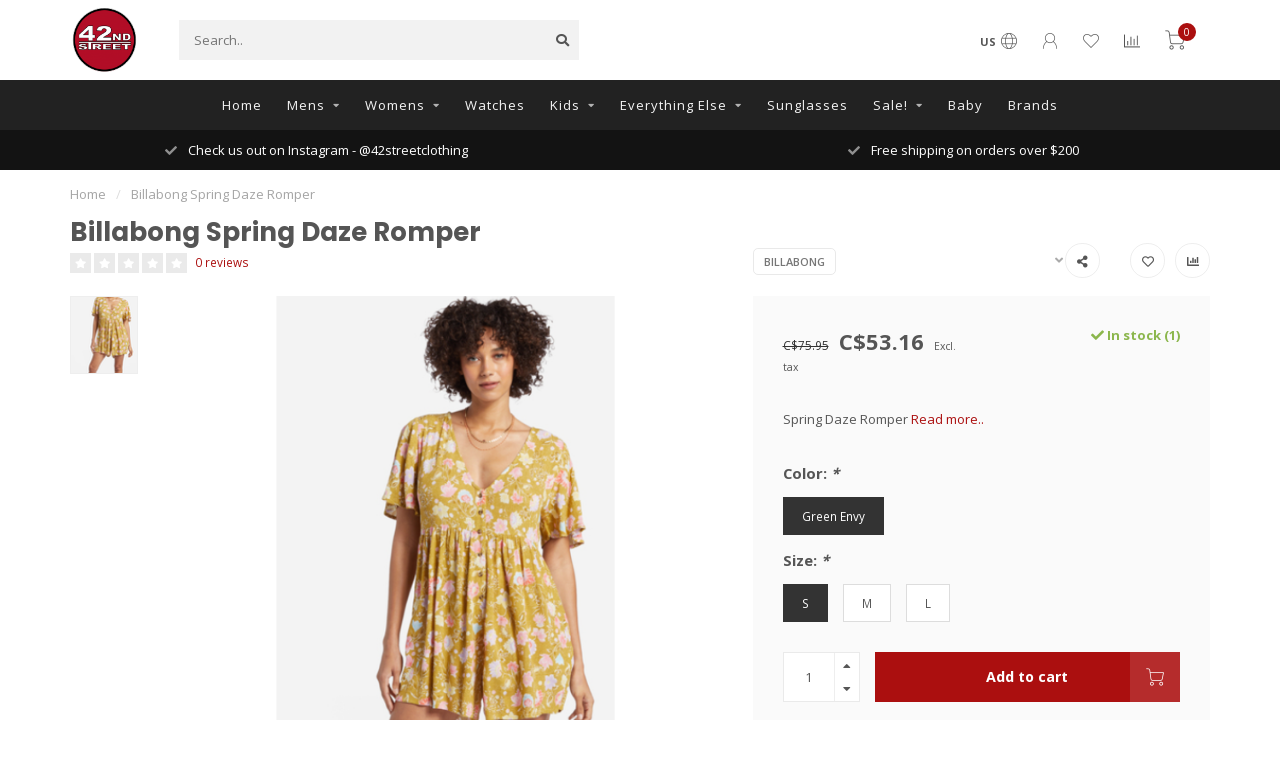

--- FILE ---
content_type: text/html;charset=utf-8
request_url: https://www.42street.ca/billabong-spring-daze-romper.html
body_size: 16661
content:
<!DOCTYPE html>
<html lang="us">
  <head>
    
    <!--
        
        Theme Nova | v1.5.1.10112101_1_0
        Theme designed and created by Dyvelopment - We are true e-commerce heroes!
        
        For custom Lightspeed eCom work like custom design or development,
        please contact us at www.dyvelopment.com

          _____                  _                                  _   
         |  __ \                | |                                | |  
         | |  | |_   ___   _____| | ___  _ __  _ __ ___   ___ _ __ | |_ 
         | |  | | | | \ \ / / _ \ |/ _ \| '_ \| '_ ` _ \ / _ \ '_ \| __|
         | |__| | |_| |\ V /  __/ | (_) | |_) | | | | | |  __/ | | | |_ 
         |_____/ \__, | \_/ \___|_|\___/| .__/|_| |_| |_|\___|_| |_|\__|
                  __/ |                 | |                             
                 |___/                  |_|                             
    -->
    
    <meta charset="utf-8"/>
<!-- [START] 'blocks/head.rain' -->
<!--

  (c) 2008-2026 Lightspeed Netherlands B.V.
  http://www.lightspeedhq.com
  Generated: 31-01-2026 @ 03:17:24

-->
<link rel="canonical" href="https://www.42street.ca/billabong-spring-daze-romper.html"/>
<link rel="alternate" href="https://www.42street.ca/index.rss" type="application/rss+xml" title="New products"/>
<meta name="robots" content="noodp,noydir"/>
<meta name="google-site-verification" content="VYEevn4HXRE_wiQg7eIFbHyJJiQZ5tT9en1VpCtvgcg"/>
<meta name="google-site-verification" content="clothing"/>
<meta name="google-site-verification" content="brooks"/>
<meta name="google-site-verification" content="brooksalberta"/>
<meta name="google-site-verification" content="alberta"/>
<meta name="google-site-verification" content="42ndstreet"/>
<meta name="google-site-verification" content="42ndstreetclothing"/>
<meta name="google-site-verification" content="clothingretailbrooks"/>
<meta name="google-site-verification" content="clothingstorebrooks"/>
<meta name="google-site-verification" content="brooksalbertaclothing"/>
<meta name="google-site-verification" content="42ndstreetny"/>
<meta name="google-site-verification" content="newyork"/>
<meta name="google-site-verification" content="newyorkclothing"/>
<meta name="google-site-verification" content="42street"/>
<meta property="og:url" content="https://www.42street.ca/billabong-spring-daze-romper.html?source=facebook"/>
<meta property="og:site_name" content="42nd Street Clothing"/>
<meta property="og:title" content="Billabong Spring Daze Romper"/>
<meta property="og:description" content="Spring Daze Romper Clothing retail in Brooks Alberta Canada, Brand name clothing, Designer clothing."/>
<meta property="og:image" content="https://cdn.shoplightspeed.com/shops/614937/files/63221471/billabong-billabong-spring-daze-romper.jpg"/>
<script>
<meta name="facebook-domain-verification" content="qbrsan6x6bcto83ay7w4fle64r0e3w" />
</script>
<!--[if lt IE 9]>
<script src="https://cdn.shoplightspeed.com/assets/html5shiv.js?2025-02-20"></script>
<![endif]-->
<!-- [END] 'blocks/head.rain' -->
    
        	  	              	    	    	    	    	    	         
        <title>Billabong Spring Daze Romper - 42nd Street Clothing</title>
    
    <meta name="description" content="Spring Daze Romper Clothing retail in Brooks Alberta Canada, Brand name clothing, Designer clothing." />
    <meta name="keywords" content="Billabong, Billabong, Spring, Daze, Romper, Clothing Retail, Brooks Alberta, Designer Clothing, Brand Name Clothing, 42nd Street, 42nd Street Clothing, Women&#039;s Clothing, Mens Clothing, Youth Clothing, Kids Clothing, Clothing" />
    
        
    <meta http-equiv="X-UA-Compatible" content="IE=edge">
    <meta name="viewport" content="width=device-width, initial-scale=1.0, maximum-scale=1.0, user-scalable=0">
    <meta name="apple-mobile-web-app-capable" content="yes">
    <meta name="apple-mobile-web-app-status-bar-style" content="black">
    
        	        
    <link rel="preconnect" href="https://ajax.googleapis.com">
		<link rel="preconnect" href="https://cdn.shoplightspeed.com/">
		<link rel="preconnect" href="https://assets.shoplightspeed.com">	
		<link rel="preconnect" href="https://fonts.googleapis.com">
		<link rel="preconnect" href="https://fonts.gstatic.com" crossorigin>
    <link rel="dns-prefetch" href="https://ajax.googleapis.com">
		<link rel="dns-prefetch" href="https://cdn.shoplightspeed.com/">
		<link rel="dns-prefetch" href="https://assets.shoplightspeed.com">	
		<link rel="dns-prefetch" href="https://fonts.googleapis.com">
		<link rel="dns-prefetch" href="https://fonts.gstatic.com" crossorigin>

    <link rel="shortcut icon" href="https://cdn.shoplightspeed.com/shops/614937/themes/10999/assets/favicon.ico?20251113192533" type="image/x-icon" />
    
    <script src="//ajax.googleapis.com/ajax/libs/jquery/1.12.4/jquery.min.js"></script>
    <script>window.jQuery || document.write('<script src="https://cdn.shoplightspeed.com/shops/614937/themes/10999/assets/jquery-1-12-4-min.js?2025111319384720210101132750">\x3C/script>')</script>
    
    <script>!navigator.userAgent.match('MSIE 10.0;') || document.write('<script src="https://cdn.shoplightspeed.com/shops/614937/themes/10999/assets/proto-polyfill.js?2025111319384720210101132750">\x3C/script>')</script>
    <script>if(navigator.userAgent.indexOf("MSIE ") > -1 || navigator.userAgent.indexOf("Trident/") > -1) { document.write('<script src="https://cdn.shoplightspeed.com/shops/614937/themes/10999/assets/intersection-observer-polyfill.js?2025111319384720210101132750">\x3C/script>') }</script>
    
    <link href="//fonts.googleapis.com/css?family=Open%20Sans:400,300,600,700|Poppins:300,400,600,700&amp;display=swap" rel="preload" as="style">
    <link href="//fonts.googleapis.com/css?family=Open%20Sans:400,300,600,700|Poppins:300,400,600,700&amp;display=swap" rel="stylesheet">
    
    <link rel="preload" href="https://cdn.shoplightspeed.com/shops/614937/themes/10999/assets/fontawesome-5-min.css?2025111319384720210101132750" as="style">
    <link rel="stylesheet" href="https://cdn.shoplightspeed.com/shops/614937/themes/10999/assets/fontawesome-5-min.css?2025111319384720210101132750">
    
    <link rel="preload" href="https://cdn.shoplightspeed.com/shops/614937/themes/10999/assets/bootstrap-min.css?2025111319384720210101132750" as="style">
    <link rel="stylesheet" href="https://cdn.shoplightspeed.com/shops/614937/themes/10999/assets/bootstrap-min.css?2025111319384720210101132750">
    
    <link rel="preload" as="script" href="https://cdn.shoplightspeed.com/assets/gui.js?2025-02-20">
    <script src="https://cdn.shoplightspeed.com/assets/gui.js?2025-02-20"></script>
    
    <link rel="preload" as="script" href="https://cdn.shoplightspeed.com/assets/gui-responsive-2-0.js?2025-02-20">
    <script src="https://cdn.shoplightspeed.com/assets/gui-responsive-2-0.js?2025-02-20"></script>
    
        <link rel="stylesheet" href="https://cdn.shoplightspeed.com/shops/614937/themes/10999/assets/fancybox-3-5-7-min.css?2025111319384720210101132750" />
        
    <link rel="preload" href="https://cdn.shoplightspeed.com/shops/614937/themes/10999/assets/style.css?2025111319384720210101132750" as="style">
    <link rel="stylesheet" href="https://cdn.shoplightspeed.com/shops/614937/themes/10999/assets/style.css?2025111319384720210101132750" />
    
    <!-- User defined styles -->
    <link rel="preload" href="https://cdn.shoplightspeed.com/shops/614937/themes/10999/assets/settings.css?2025111319384720210101132750" as="style">
    <link rel="preload" href="https://cdn.shoplightspeed.com/shops/614937/themes/10999/assets/custom.css?2025111319384720210101132750" as="style">
    <link rel="stylesheet" href="https://cdn.shoplightspeed.com/shops/614937/themes/10999/assets/settings.css?2025111319384720210101132750" />
    <link rel="stylesheet" href="https://cdn.shoplightspeed.com/shops/614937/themes/10999/assets/custom.css?2025111319384720210101132750" />
    
    <script>
   var productStorage = {};
   var theme = {};

  </script>    
    <link type="preload" src="https://cdn.shoplightspeed.com/shops/614937/themes/10999/assets/countdown-min.js?2025111319384720210101132750" as="script">
    <link type="preload" src="https://cdn.shoplightspeed.com/shops/614937/themes/10999/assets/swiper-4-min.js?2025111319384720210101132750" as="script">
    <link type="preload" src="https://cdn.shoplightspeed.com/shops/614937/themes/10999/assets/swiper-453.js?2025111319384720210101132750" as="script">
    <link type="preload" src="https://cdn.shoplightspeed.com/shops/614937/themes/10999/assets/global.js?2025111319384720210101132750" as="script">
    
            
      </head>
  <body class="layout-custom">
    <div class="body-content"><div class="overlay"><i class="fa fa-times"></i></div><header><div id="header-holder"><div class="container"><div id="header-content"><div class="header-left"><div class="categories-button small scroll scroll-nav hidden-sm hidden-xs hidden-xxs"><div class="nav-icon"><div class="bar1"></div><div class="bar3"></div><span>Menu</span></div></div><div id="mobilenav" class="categories-button small mobile visible-sm visible-xs visible-xxs"><div class="nav-icon"><div class="bar1"></div><div class="bar3"></div></div><span>Menu</span></div><span id="mobilesearch" class="visible-xxs visible-xs visible-sm"><a href="https://www.42street.ca/"><i class="fa fa-search" aria-hidden="true"></i></a></span><a href="https://www.42street.ca/" class="logo hidden-sm hidden-xs hidden-xxs"><img class="logo" src="https://cdn.shoplightspeed.com/shops/614937/themes/10999/assets/logo.png?20251113192533" alt="42nd Street Clothing"></a></div><div class="header-center"><div class="search hidden-sm hidden-xs hidden-xxs"><form action="https://www.42street.ca/search/" class="searchform" method="get"><div class="search-holder"><input type="text" class="searchbox" name="q" placeholder="Search.." autocomplete="off"><i class="fa fa-search" aria-hidden="true"></i><i class="fa fa-times clearsearch" aria-hidden="true"></i></div></form><div class="searchcontent hidden-xs hidden-xxs"><div class="searchresults"></div><div class="more"><a href="#" class="search-viewall">View all results <span>(0)</span></a></div><div class="noresults">No products found</div></div></div><a href="https://www.42street.ca/"><img class="logo hidden-lg hidden-md" src="https://cdn.shoplightspeed.com/shops/614937/themes/10999/assets/logo.png?20251113192533" alt="42nd Street Clothing"></a></div><div class="header-right text-right"><div class="user-actions hidden-sm hidden-xs hidden-xxs"><a href="#" class="header-link" data-fancy="fancy-locale-holder" data-fancy-type="flyout" data-tooltip title="Language & Currency" data-placement="bottom"><span class="current-lang">US</span><i class="nova-icon nova-icon-globe"></i></a><a href="https://www.42street.ca/account/" class="account header-link" data-fancy="fancy-account-holder" data-tooltip title="My account" data-placement="bottom"><!-- <img src="https://cdn.shoplightspeed.com/shops/614937/themes/10999/assets/icon-user.svg?2025111319384720210101132750" alt="My account" class="icon"> --><i class="nova-icon nova-icon-user"></i></a><a href="https://www.42street.ca/account/wishlist/" class="header-link" data-tooltip title="Wish List" data-placement="bottom" data-fancy="fancy-account-holder"><i class="nova-icon nova-icon-heart"></i></a><a href="" class="header-link compare" data-fancy="fancy-compare-holder" data-fancy-type="flyout" data-tooltip title="Compare" data-placement="bottom"><i class="nova-icon nova-icon-chart"></i></a><div class="fancy-box flyout fancy-compare-holder"><div class="fancy-compare"><div class="row"><div class="col-md-12"><h4>Compare products</h4></div><div class="col-md-12"><p>You don&#039;t have any products added yet.</p></div></div></div></div><div class="fancy-box flyout fancy-locale-holder"><div class="fancy-locale"><div class=""><label for="">Choose your language</label><div class="flex-container middle"><div class="flex-col"><span class="flags us"></span></div><div class="flex-col flex-grow-1"><select id="" class="fancy-select" onchange="document.location=this.options[this.selectedIndex].getAttribute('data-url')"><option lang="us" title="English (US)" data-url="https://www.42street.ca/go/product/62800156" selected="selected">English (US)</option></select></div></div></div><div class="margin-top-half"><label for="">Choose your currency</label><div class="flex-container middle"><div class="flex-col"><span><strong>C$</strong></span></div><div class="flex-col flex-grow-1"><select id="" class="fancy-select" onchange="document.location=this.options[this.selectedIndex].getAttribute('data-url')"><option data-url="https://www.42street.ca/session/currency/cad/" selected="selected">CAD</option></select></div></div></div></div></div></div><a href="https://www.42street.ca/cart/" class="cart header-link" data-fancy="fancy-cart-holder"><div class="cart-icon"><i class="nova-icon nova-icon-shopping-cart"></i><span id="qty" class="highlight-bg cart-total-qty shopping-cart">0</span></div></a></div></div></div></div><div class="cf"></div><div class="subnav-dimmed"></div><div class="   hidden-xxs hidden-xs hidden-sm" id="navbar"><div class="container-fluid"><div class="row"><div class="col-md-12"><nav><ul class="megamenu"><li class="hidden-sm hidden-xs hidden-xxs"><a href="https://www.42street.ca/">Home</a></li><li><a href="https://www.42street.ca/mens/" class="dropdown">Mens</a><ul class="sub1 megamenu"><li><div class="container"><div class="row"><div class="col-md-9 col-sm-12 maxheight"><div class="row"><div class="col-md-3 sub-holder"><h4><a href="https://www.42street.ca/mens/tops/">Tops</a></h4><ul class="sub2"><li><a href="https://www.42street.ca/mens/tops/tees/">Tees</a></li><li><a href="https://www.42street.ca/mens/tops/sweaters/">Sweaters</a></li><li><a href="https://www.42street.ca/mens/tops/tank-tops/">Tank Tops</a></li><li><a href="https://www.42street.ca/mens/tops/hoodies/">Hoodies</a></li><li><a href="https://www.42street.ca/mens/tops/crews/">Crews</a></li><li><a href="https://www.42street.ca/mens/tops/dress-shirt/">Dress Shirt</a></li><li><a href="https://www.42street.ca/mens/tops/flannel/">Flannel</a></li></ul></div><div class="col-md-3 sub-holder"><h4><a href="https://www.42street.ca/mens/bottoms/">Bottoms</a></h4><ul class="sub2"><li><a href="https://www.42street.ca/mens/bottoms/jeans/">Jeans</a></li><li><a href="https://www.42street.ca/mens/bottoms/pants/">Pants</a></li><li><a href="https://www.42street.ca/mens/bottoms/sweat-pants/">Sweat Pants</a></li><li><a href="https://www.42street.ca/mens/bottoms/shorts/">Shorts</a></li><li><a href="https://www.42street.ca/mens/bottoms/snow-pant/">Snow Pant</a></li></ul></div><div class="col-md-3 sub-holder"><h4><a href="https://www.42street.ca/mens/jackets/">Jackets</a></h4><ul class="sub2"><li><a href="https://www.42street.ca/mens/jackets/fall/">Fall</a></li><li><a href="https://www.42street.ca/mens/jackets/spring/">Spring</a></li><li><a href="https://www.42street.ca/mens/jackets/winter/">Winter</a></li></ul></div><div class="col-md-3 sub-holder"><h4><a href="https://www.42street.ca/mens/accessories/">Accessories</a></h4><ul class="sub2"><li><a href="https://www.42street.ca/mens/accessories/boxers/">Boxers</a></li><li><a href="https://www.42street.ca/mens/accessories/socks/">Socks</a></li><li><a href="https://www.42street.ca/mens/accessories/hats/">Hats</a></li><li><a href="https://www.42street.ca/mens/accessories/toques/">Toques</a></li><li><a href="https://www.42street.ca/mens/accessories/scarf-gloves/">Scarf/Gloves</a></li><li><a href="https://www.42street.ca/mens/accessories/belts/">Belts</a></li><li><a href="https://www.42street.ca/mens/accessories/wallets/">Wallets</a></li><li><a href="https://www.42street.ca/mens/accessories/ties/">Ties</a></li></ul></div><div class="cf"></div><div class="col-md-3 sub-holder"><h4><a href="https://www.42street.ca/mens/footwear/">Footwear</a></h4><ul class="sub2"><li><a href="https://www.42street.ca/mens/footwear/sandals/">Sandals</a></li><li><a href="https://www.42street.ca/mens/footwear/boots/">Boots</a></li><li><a href="https://www.42street.ca/mens/footwear/shoes/">Shoes</a></li></ul></div></div></div><div class="col-md-3 hidden-sm hidden-xs hidden-xxs"><a href="#"><img src="https://cdn.shoplightspeed.com/shops/614937/files/6119276/500x500x1/image.jpg" class="img-responsive subcat-image rounded" alt="Mens"></a></div></div></div></li></ul></li><li><a href="https://www.42street.ca/womens/" class="dropdown">Womens</a><ul class="sub1 megamenu"><li><div class="container"><div class="row"><div class="col-md-9 col-sm-12 maxheight"><div class="row"><div class="col-md-3 sub-holder"><h4><a href="https://www.42street.ca/womens/tops/">Tops</a></h4><ul class="sub2"><li><a href="https://www.42street.ca/womens/tops/sweaters/">Sweaters</a></li><li><a href="https://www.42street.ca/womens/tops/hoodies/">Hoodies</a></li><li><a href="https://www.42street.ca/womens/tops/blouses/">Blouses</a></li><li><a href="https://www.42street.ca/womens/tops/tank-tops/">Tank Tops</a></li><li><a href="https://www.42street.ca/womens/tops/crews/">Crews</a></li><li><a href="https://www.42street.ca/womens/tops/tees/">Tees</a></li><li><a href="https://www.42street.ca/womens/tops/kimono/">Kimono</a></li><li><a href="https://www.42street.ca/womens/tops/dresses/">Dresses</a></li><li><a href="https://www.42street.ca/womens/tops/romper/">Romper</a></li></ul></div><div class="col-md-3 sub-holder"><h4><a href="https://www.42street.ca/womens/bottoms/">Bottoms</a></h4><ul class="sub2"><li><a href="https://www.42street.ca/womens/bottoms/jeans/">Jeans</a></li><li><a href="https://www.42street.ca/womens/bottoms/pants/">Pants</a></li><li><a href="https://www.42street.ca/womens/bottoms/sweat-pants/">Sweat Pants</a></li><li><a href="https://www.42street.ca/womens/bottoms/shorts/">Shorts</a></li><li><a href="https://www.42street.ca/womens/bottoms/legging/">Legging</a></li><li><a href="https://www.42street.ca/womens/bottoms/snow-pant/">Snow Pant</a></li><li><a href="https://www.42street.ca/womens/bottoms/skirts/">Skirts</a></li></ul></div><div class="col-md-3 sub-holder"><h4><a href="https://www.42street.ca/womens/jackets/">Jackets</a></h4><ul class="sub2"><li><a href="https://www.42street.ca/womens/jackets/spring/">Spring</a></li><li><a href="https://www.42street.ca/womens/jackets/fall/">Fall</a></li><li><a href="https://www.42street.ca/womens/jackets/winter/">Winter</a></li><li><a href="https://www.42street.ca/womens/jackets/fashion/">Fashion</a></li></ul></div><div class="col-md-3 sub-holder"><h4><a href="https://www.42street.ca/womens/accessories/">Accessories</a></h4><ul class="sub2"><li><a href="https://www.42street.ca/womens/accessories/swimwear/">Swimwear</a></li><li><a href="https://www.42street.ca/womens/accessories/socks/">Socks</a></li><li><a href="https://www.42street.ca/womens/accessories/toques-hats/">Toques/Hats</a></li><li><a href="https://www.42street.ca/womens/accessories/scarf-gloves/">Scarf/Gloves</a></li><li><a href="https://www.42street.ca/womens/accessories/purses/">Purses</a></li><li><a href="https://www.42street.ca/womens/accessories/jewelry/">Jewelry</a></li><li><a href="https://www.42street.ca/womens/accessories/wallet/">Wallet</a></li><li><a href="https://www.42street.ca/womens/accessories/scrunchies/">Scrunchies</a></li></ul></div><div class="cf"></div><div class="col-md-3 sub-holder"><h4><a href="https://www.42street.ca/womens/footwear/">Footwear</a></h4><ul class="sub2"><li><a href="https://www.42street.ca/womens/footwear/sandals/">Sandals</a></li><li><a href="https://www.42street.ca/womens/footwear/boots/">Boots</a></li><li><a href="https://www.42street.ca/womens/footwear/slippers/">Slippers</a></li><li><a href="https://www.42street.ca/womens/footwear/shoes/">Shoes</a></li></ul></div><div class="col-md-3 sub-holder"><h4><a href="https://www.42street.ca/womens/lounge/">Lounge</a></h4></div></div></div><div class="col-md-3 hidden-sm hidden-xs hidden-xxs"><a href="#"><img src="https://cdn.shoplightspeed.com/shops/614937/files/6120114/500x500x1/image.jpg" class="img-responsive subcat-image rounded" alt="Womens"></a></div></div></div></li></ul></li><li><a href="https://www.42street.ca/watches/" class="">Watches</a></li><li><a href="https://www.42street.ca/kids/" class="dropdown">Kids</a><ul class="sub1 megamenu"><li><div class="container"><div class="row"><div class="col-md-9 col-sm-12 maxheight"><div class="row"><div class="col-md-3 sub-holder"><h4><a href="https://www.42street.ca/kids/boys/">Boys</a></h4><ul class="sub2"><li><a href="https://www.42street.ca/kids/boys/tops/">Tops</a><ul class="sub3"><li><a href="https://www.42street.ca/kids/boys/tops/hoodies/">Hoodies</a></li><li><a href="https://www.42street.ca/kids/boys/tops/shirts/">Shirts</a></li></ul></li><li><a href="https://www.42street.ca/kids/boys/bottoms/">Bottoms</a><ul class="sub3"><li><a href="https://www.42street.ca/kids/boys/bottoms/jeans/">Jeans</a></li><li><a href="https://www.42street.ca/kids/boys/bottoms/pants/">Pants</a></li><li><a href="https://www.42street.ca/kids/boys/bottoms/shorts/">Shorts</a></li></ul></li><li><a href="https://www.42street.ca/kids/boys/accessories/">Accessories</a></li><li><a href="https://www.42street.ca/kids/boys/snow/">Snow</a></li><li><a href="https://www.42street.ca/kids/boys/hats/">Hats</a></li><li><a href="https://www.42street.ca/kids/boys/footwear/">Footwear</a><ul class="sub3"><li><a href="https://www.42street.ca/kids/boys/footwear/sandals/">Sandals</a></li><li><a href="https://www.42street.ca/kids/boys/footwear/shoes/">Shoes</a></li></ul></li><li><a href="https://www.42street.ca/kids/boys/jackets/">Jackets</a></li></ul></div><div class="col-md-3 sub-holder"><h4><a href="https://www.42street.ca/kids/girls/">Girls</a></h4><ul class="sub2"><li><a href="https://www.42street.ca/kids/girls/jackets/">Jackets</a></li><li><a href="https://www.42street.ca/kids/girls/tops/">Tops</a><ul class="sub3"><li><a href="https://www.42street.ca/kids/girls/tops/hoodies/">Hoodies</a></li><li><a href="https://www.42street.ca/kids/girls/tops/shirts/">Shirts</a></li></ul></li><li><a href="https://www.42street.ca/kids/girls/bottoms/">Bottoms</a><ul class="sub3"><li><a href="https://www.42street.ca/kids/girls/bottoms/jeans/">Jeans</a></li><li><a href="https://www.42street.ca/kids/girls/bottoms/pants/">Pants</a></li><li><a href="https://www.42street.ca/kids/girls/bottoms/shorts/">Shorts</a></li></ul></li><li><a href="https://www.42street.ca/kids/girls/accessories/">Accessories</a></li><li><a href="https://www.42street.ca/kids/girls/snow/">Snow</a></li><li><a href="https://www.42street.ca/kids/girls/hats/">Hats</a></li><li><a href="https://www.42street.ca/kids/girls/footwear/">Footwear</a><ul class="sub3"><li><a href="https://www.42street.ca/kids/girls/footwear/sandals/">Sandals</a></li><li><a href="https://www.42street.ca/kids/girls/footwear/boots/">Boots</a></li><li><a href="https://www.42street.ca/kids/girls/footwear/shoes/">Shoes</a></li></ul></li><li><a href="https://www.42street.ca/kids/girls/swim-wear/">Swim Wear</a></li><li><a href="https://www.42street.ca/kids/girls/dresses/">Dresses</a></li></ul></div></div></div><div class="col-md-3 hidden-sm hidden-xs hidden-xxs"><a href="#"><img src="https://cdn.shoplightspeed.com/shops/614937/files/5890320/500x500x1/image.jpg" class="img-responsive subcat-image rounded" alt="Kids"></a></div></div></div></li></ul></li><li><a href="https://www.42street.ca/everything-else/" class="dropdown">Everything Else</a><ul class="sub1 megamenu"><li><div class="container"><div class="row"><div class="col-md-9 col-sm-12 maxheight"><div class="row"><div class="col-md-3 sub-holder"><h4><a href="https://www.42street.ca/everything-else/candles/">Candles</a></h4></div><div class="col-md-3 sub-holder"><h4><a href="https://www.42street.ca/everything-else/cups-water-bottles/">Cups &amp; Water Bottles</a></h4></div><div class="col-md-3 sub-holder"><h4><a href="https://www.42street.ca/everything-else/toiletry-bags-hip-packs/">Toiletry Bags &amp; Hip Packs</a></h4></div><div class="col-md-3 sub-holder"><h4><a href="https://www.42street.ca/everything-else/backpacks/">Backpacks</a></h4></div><div class="cf"></div></div></div><div class="col-md-3 hidden-sm hidden-xs hidden-xxs"><a href="#"><img src="https://cdn.shoplightspeed.com/shops/614937/files/46604182/500x500x1/image.jpg" class="img-responsive subcat-image rounded" alt="Everything Else"></a></div></div></div></li></ul></li><li><a href="https://www.42street.ca/sunglasses/" class="">Sunglasses</a></li><li><a href="https://www.42street.ca/sale/" class="dropdown">Sale!</a><ul class="sub1 megamenu"><li><div class="container"><div class="row"><div class="col-md-12 maxheight"><div class="row"><div class="col-md-3 sub-holder"><h4><a href="https://www.42street.ca/sale/mens/">Mens</a></h4></div><div class="col-md-3 sub-holder"><h4><a href="https://www.42street.ca/sale/womens/">Womens</a></h4></div><div class="col-md-3 sub-holder"><h4><a href="https://www.42street.ca/sale/boys/">Boys</a></h4></div><div class="col-md-3 sub-holder"><h4><a href="https://www.42street.ca/sale/girls/">Girls</a></h4></div><div class="cf"></div></div></div></div></div></li></ul></li><li><a href="https://www.42street.ca/baby/" class="">Baby</a></li><li><a href="https://www.42street.ca/brands/">Brands</a></li></ul></nav></div></div></div></div><div class="subheader-holder"><div class="subheader"><div class="usps-slider-holder" style="width:100%;"><div class="swiper-container usps-header below-nav"><div class="swiper-wrapper"><div class="swiper-slide usp-block"><div><i class="fas fa-check"></i> Thank you for supporting our small business
          </div></div><div class="swiper-slide usp-block"><div><i class="fas fa-check"></i> Check us out on Instagram - @42streetclothing
          </div></div><div class="swiper-slide usp-block"><div><i class="fas fa-check"></i> Free shipping on orders over $200
          </div></div></div></div></div></div></div></header><div class="breadcrumbs"><div class="container"><div class="row"><div class="col-md-12"><a href="https://www.42street.ca/" title="Home">Home</a><span><span class="seperator">/</span><a href="https://www.42street.ca/billabong-spring-daze-romper.html"><span>Billabong Spring Daze Romper</span></a></span></div></div></div></div><div class="addtocart-sticky"><div class="container"><div class="flex-container marginless middle"><img src="https://cdn.shoplightspeed.com/shops/614937/files/63221471/42x42x2/image.jpg" alt="" class="max-size"><h5 class="title hidden-xs hidden-xxs">Billabong Spring Daze Romper</h5><div class="sticky-price"><span class="price-old">C$75.95</span><span class="price">C$53.16</span></div><a href="https://www.42street.ca/cart/add/104910427/" class="button quick-cart smaall-button" data-title="Billabong Spring Daze Romper" data-price="C$53.16" data-variant="&quot;Color: Green Envy&quot;,&quot;Size: S&quot;" data-image="https://cdn.shoplightspeed.com/shops/614937/files/63221471/650x750x2/image.jpg">Add to cart</a><a href="https://www.42street.ca/account/wishlistAdd/62800156/?variant_id=104910427" class="button lined sticky-wishlist hidden-xs hidden-xxs" data-tooltip data-original-title="Add to wishlist" data-placement="bottom"><i class="nova-icon nova-icon-heart"></i></a></div></div></div><div class="container productpage"><div class="row"><div class="col-md-12"><div class="product-title hidden-xxs hidden-xs hidden-sm"><div class=""><h1 class="">Billabong Spring Daze Romper </h1></div><div class="row"><div class="col-md-7"><div class="title-appendix"><div class="reviewscore"><span class="stars"><i class="fa fa-star empty" aria-hidden="true"></i><i class="fa fa-star empty" aria-hidden="true"></i><i class="fa fa-star empty" aria-hidden="true"></i><i class="fa fa-star empty" aria-hidden="true"></i><i class="fa fa-star empty" aria-hidden="true"></i></span><a href="#reviews" data-scrollview-id="reviews" data-scrollview-offset="150" class="highlight-txt hidden-xxs hidden-xs hidden-sm">0 reviews</a></div></div></div><div class="col-md-5"><div class="title-appendix"><a href="https://www.42street.ca/brands/billabong/" class="brand-button rounded margin-right-10">Billabong</a><div class="wishlist text-right"><a href="https://www.42street.ca/account/wishlistAdd/62800156/?variant_id=104910427" class="margin-right-10" data-tooltip title="Add to wishlist"><i class="far fa-heart"></i></a><a href="https://www.42street.ca/compare/add/104910427/" class="compare" data-tooltip title="Add to compare" data-compare="104910427"><i class="fas fa-chart-bar"></i></a></div><div class="share dropdown-holder"><a href="#" class="share-toggle" data-toggle="dropdown" data-tooltip title="Share this product"><i class="fa fa-share-alt"></i></a><div class="content dropdown-content dropdown-right"><a onclick="return !window.open(this.href,'Billabong Spring Daze Romper', 'width=500,height=500')" target="_blank" href="https://www.facebook.com/sharer/sharer.php?u=https%3A%2F%2Fwww.42street.ca%2Fbillabong-spring-daze-romper.html" class="facebook"><i class="fab fa-facebook-square"></i></a><a onclick="return !window.open(this.href,'Billabong Spring Daze Romper', 'width=500,height=500')" target="_blank" href="https://twitter.com/home?status=billabong-spring-daze-romper.html" class="twitter"><i class="fab fa-twitter-square"></i></a><a onclick="return !window.open(this.href,'Billabong Spring Daze Romper', 'width=500,height=500')" target="_blank" href="https://pinterest.com/pin/create/button/?url=https://www.42street.ca/billabong-spring-daze-romper.html&media=https://cdn.shoplightspeed.com/shops/614937/files/63221471/image.jpg&description=Spring%20Daze%20Romper" class="pinterest"><i class="fab fa-pinterest-square"></i></a></div></div></div></div></div></div></div></div><div class="content-box"><div class="row"><div class="col-md-1 hidden-sm hidden-xs hidden-xxs thumbs-holder vertical"><div class="thumbs vertical" style="margin-top:0;"><div class="swiper-container swiper-container-vert swiper-productthumbs" style="height:100%; width:100%;"><div class="swiper-wrapper"><div class="swiper-slide swiper-slide-vert active"><img src="https://cdn.shoplightspeed.com/shops/614937/files/63221471/65x75x1/billabong-spring-daze-romper.jpg" alt="" class="img-responsive single-thumbnail"></div></div></div></div></div><div class="col-sm-6 productpage-left"><div class="row"><div class="col-md-12"><div class="product-image-holder" id="holder"><div class="swiper-container swiper-productimage product-image"><div class="swiper-wrapper"><div class="swiper-slide zoom" data-src="https://cdn.shoplightspeed.com/shops/614937/files/63221471/billabong-spring-daze-romper.jpg" data-fancybox="product-images"><img height="750" width="650" src="https://cdn.shoplightspeed.com/shops/614937/files/63221471/650x750x2/billabong-spring-daze-romper.jpg" class="img-responsive" data-src-zoom="https://cdn.shoplightspeed.com/shops/614937/files/63221471/billabong-spring-daze-romper.jpg" alt="Billabong Spring Daze Romper"></div></div></div><a href="https://www.42street.ca/account/wishlistAdd/62800156/?variant_id=104910427" class="mobile-wishlist visible-sm visible-xs visible-xxs"><i class="nova-icon nova-icon-heart"></i></a></div><div class="swiper-pagination swiper-pagination-image hidden-md hidden-lg"></div></div></div></div><div class="col-md-5 col-sm-6 productpage-right"><div class="row visible-xxs visible-xs visible-sm"><div class="col-md-12"><div class="mobile-title"><h4>Billabong Spring Daze Romper</h4></div></div></div><!-- start offer wrapper --><div class="offer-holder"><div class="row "><div class="col-md-12"><div class="product-price"><div class="row"><div class="col-xs-6"><span class="price-old margin-right-10">C$75.95</span><span class="price margin-right-10">C$53.16</span><span class="price-strict">Excl. tax</span></div><div class="col-xs-6 text-right"><div class="stock"><div class="in-stock"><i class="fa fa-check"></i> In stock (1)</div></div></div></div></div></div></div><div class="row rowmargin"><div class="col-md-12"><div class="product-description"><p>
              Spring Daze Romper
                            <a href="#information" data-scrollview-id="information" data-scrollview-offset="190">Read more..</a></p></div></div></div><form action="https://www.42street.ca/cart/add/104910427/" id="product_configure_form" method="post"><div class="row margin-top"><div class="col-md-12"><div class="productform variant-blocks"><input type="hidden" name="bundle_id" id="product_configure_bundle_id" value=""><div class="product-configure"><div class="product-configure-options" aria-label="Select an option of the product. This will reload the page to show the new option." role="region"><div class="product-configure-options-option"><label for="product_configure_option_color">Color: <em aria-hidden="true">*</em></label><select name="matrix[color]" id="product_configure_option_color" onchange="document.getElementById('product_configure_form').action = 'https://www.42street.ca/product/matrix/62800156/'; document.getElementById('product_configure_form').submit();" aria-required="true"><option value="Green+Envy" selected="selected">Green Envy</option></select><div class="product-configure-clear"></div></div><div class="product-configure-options-option"><label for="product_configure_option_size">Size: <em aria-hidden="true">*</em></label><select name="matrix[size]" id="product_configure_option_size" onchange="document.getElementById('product_configure_form').action = 'https://www.42street.ca/product/matrix/62800156/'; document.getElementById('product_configure_form').submit();" aria-required="true"><option value="S" selected="selected">S</option><option value="M">M</option><option value="L">L</option></select><div class="product-configure-clear"></div></div></div><input type="hidden" name="matrix_non_exists" value=""></div></div></div></div><div class="row"><div class="col-md-12 rowmargin"><div class="addtocart-holder"><div class="qty"><input type="text" name="quantity" class="quantity qty-fast" value="1"><span class="qtyadd"><i class="fa fa-caret-up"></i></span><span class="qtyminus"><i class="fa fa-caret-down"></i></span></div><div class="addtocart"><button type="submit" name="addtocart" class="btn-addtocart quick-cart button button-cta" data-vid="104910427" data-title="Billabong Spring Daze Romper" data-variant="&quot;Color: Green Envy&quot;,&quot;Size: S&quot;" data-price="C$53.16" data-image="https://cdn.shoplightspeed.com/shops/614937/files/63221471/650x750x2/image.jpg">
                Add to cart <span class="icon-holder"><i class="nova-icon nova-icon-shopping-cart"></i></span></button></div></div></div></div></form></div><!-- end offer wrapper --><div class="row rowmargin"><div class="col-md-12"><div class="productpage-usps"><ul><li><i class="fas fa-check"></i><h4>Free Shipping</h4> On All Orders Over $150</li><li><i class="fas fa-check"></i><h4>Email Us  Your Questions</h4> <a href="/cdn-cgi/l/email-protection" class="__cf_email__" data-cfemail="f49d9a929bb4c0c6878086919180da9795">[email&#160;protected]</a></li><li class="seperator"></li></ul></div></div></div></div></div><div class="row margin-top-50 product-details"><div class="col-md-7 info-left"><!--<div class="product-details-nav hidden-xxs hidden-xs hidden-sm"><a href="#information" class="button-txt" data-scrollview-id="information" data-scrollview-offset="190">Description</a><a href="#specifications" class="button-txt" data-scrollview-id="specifications" data-scrollview-offset="150">Specifications</a><a href="#reviews" class="button-txt" data-scrollview-id="reviews" data-scrollview-offset="150">Reviews</a></div>--><div class="product-info active" id="information"><h4 class="block-title ">
		      Product description
    		</h4><div class="content block-content active"><p class="r-slide-action-block-title">Features</p><ul class="r-slide-action-block-list"><li><p> </p><p><strong>Collection:</strong> Return To Paradise collection</p></li><li><p><strong>Fabric:</strong> Viscose crinkle fabric</p></li><li><p><strong>Fit:</strong> Floaty fit</p></li><li><p><strong>Neck:</strong> Deep V-neck</p></li><li><p><strong>Sleeves:</strong> Short flutter sleeves</p></li><li><p><strong>Closure:</strong>Functional button front placket closure</p></li><li><p><strong>Branding:</strong> Metal plate</p><p> </p></li></ul><p><span class="r-slide-action-block-title">Materials </span></p><p>[Main Fabric] 100% Viscose</p></div></div><div class="product-reviews" id="reviews"><h4 class="block-title">Reviews
        <span class="review-stars small visible-sm visible-xs visible-xxs"><span class="stars"><i class="fa fa-star empty"></i><i class="fa fa-star empty"></i><i class="fa fa-star empty"></i><i class="fa fa-star empty"></i><i class="fa fa-star empty"></i></span></span></h4><div class="block-content"><div class="reviews-header"><div class="reviews-score"><span class="stars"><i class="fa fa-star empty"></i><i class="fa fa-star empty"></i><i class="fa fa-star empty"></i><i class="fa fa-star empty"></i><i class="fa fa-star empty"></i></span>
                          
                            	0 reviews
                            
                            <div class="" style="margin-top:15px;"><a href="" class="button" data-fancy="fancy-review-holder">Add your review</a></div></div><div class="reviews-extracted"><div class="reviews-extracted-block"><i class="fas fa-star"></i><i class="fas fa-star"></i><i class="fas fa-star"></i><i class="fas fa-star"></i><i class="fas fa-star"></i><div class="review-bar gray-bg darker"><div class="fill" style="width:NAN%"></div></div></div><div class="reviews-extracted-block"><i class="fas fa-star"></i><i class="fas fa-star"></i><i class="fas fa-star"></i><i class="fas fa-star"></i><i class="fas fa-star empty"></i><div class="review-bar gray-bg darker"><div class="fill" style="width:NAN%"></div></div></div><div class="reviews-extracted-block"><i class="fas fa-star"></i><i class="fas fa-star"></i><i class="fas fa-star"></i><i class="fas fa-star empty"></i><i class="fas fa-star empty"></i><div class="review-bar gray-bg darker"><div class="fill" style="width:NAN%"></div></div></div><div class="reviews-extracted-block"><i class="fas fa-star"></i><i class="fas fa-star"></i><i class="fas fa-star empty"></i><i class="fas fa-star empty"></i><i class="fas fa-star empty"></i><div class="review-bar gray-bg darker"><div class="fill" style="width:NAN%"></div></div></div><div class="reviews-extracted-block"><i class="fas fa-star"></i><i class="fas fa-star empty"></i><i class="fas fa-star empty"></i><i class="fas fa-star empty"></i><i class="fas fa-star empty"></i><div class="review-bar gray-bg darker"><div class="fill" style="width:NAN%"></div></div></div></div></div><div class="reviews"></div></div></div></div><div class="col-md-5 info-right"><div class="related-products active static-products-holder dynamic-related"data-related-json="https://www.42street.ca/womens/tops/romper/page1.ajax?sort=popular"><h4 class="block-title">Related products</h4><div class="products-holder block-content active"><div class="swiper-container swiper-related-products"><div class="swiper-wrapper"></div><div class="button-holder"><div class="swiper-related-prev"><i class="fas fa-chevron-left"></i></div><div class="swiper-related-next"><i class="fas fa-chevron-right"></i></div></div></div></div></div></div></div></div></div><div class="productpage fancy-modal specs-modal-holder"><div class="specs-modal rounded"><div class="x"></div><h4 style="margin-bottom:15px;">Specifications</h4><div class="specs"></div></div></div><div class="productpage fancy-modal reviews-modal-holder"><div class="reviews-modal rounded"><div class="x"></div><div class="reviews"><div class="reviews-header"><div class="reviews-score"><h4 style="margin-bottom:10px;">Billabong Spring Daze Romper</h4><span class="stars"><i class="fa fa-star empty"></i><i class="fa fa-star empty"></i><i class="fa fa-star empty"></i><i class="fa fa-star empty"></i><i class="fa fa-star empty"></i></span>
                          
                            	0 reviews
                            
                          </div><div class="reviews-extracted"><div class="reviews-extracted-block"><i class="fas fa-star"></i><i class="fas fa-star"></i><i class="fas fa-star"></i><i class="fas fa-star"></i><i class="fas fa-star"></i><div class="review-bar gray-bg darker"><div class="fill" style="width:NAN%"></div></div></div><div class="reviews-extracted-block"><i class="fas fa-star"></i><i class="fas fa-star"></i><i class="fas fa-star"></i><i class="fas fa-star"></i><i class="fas fa-star empty"></i><div class="review-bar gray-bg darker"><div class="fill" style="width:NAN%"></div></div></div><div class="reviews-extracted-block"><i class="fas fa-star"></i><i class="fas fa-star"></i><i class="fas fa-star"></i><i class="fas fa-star empty"></i><i class="fas fa-star empty"></i><div class="review-bar gray-bg darker"><div class="fill" style="width:NAN%"></div></div></div><div class="reviews-extracted-block"><i class="fas fa-star"></i><i class="fas fa-star"></i><i class="fas fa-star empty"></i><i class="fas fa-star empty"></i><i class="fas fa-star empty"></i><div class="review-bar gray-bg darker"><div class="fill" style="width:NAN%"></div></div></div><div class="reviews-extracted-block"><i class="fas fa-star"></i><i class="fas fa-star empty"></i><i class="fas fa-star empty"></i><i class="fas fa-star empty"></i><i class="fas fa-star empty"></i><div class="review-bar gray-bg darker"><div class="fill" style="width:NAN%"></div></div></div></div></div><div class="reviews"></div></div></div></div><div class="fancy-box fancy-review-holder"><div class="fancy-review"><div class="container"><div class="row"><div class="col-md-12"><h4>Review Billabong Billabong Spring Daze Romper</h4><p>Spring Daze Romper</p></div><div class="col-md-12 margin-top"><form action="https://www.42street.ca/account/reviewPost/62800156/" method="post" id="form_add_review"><input type="hidden" name="key" value="a9a39431af43d1702626a7ec958b40f7"><label for="score">Score</label><select class="fancy-select" name="score" id="score"><option value="1">1 Star</option><option value="2">2 Stars</option><option value="3">3 Stars</option><option value="4">4 Stars</option><option value="5" selected>5 Stars</option></select><label for="review_name" class="margin-top-half">Name</label><input type="text" name="name" placeholder="Name"><label for="review" class="margin-top-half">Description</label><textarea id="review" class="" name="review" placeholder="Review" style="width:100%;"></textarea><button type="submit" class="button"><i class="fa fa-edit"></i> Add</button></form></div></div></div></div></div><!-- [START] 'blocks/body.rain' --><script data-cfasync="false" src="/cdn-cgi/scripts/5c5dd728/cloudflare-static/email-decode.min.js"></script><script>
(function () {
  var s = document.createElement('script');
  s.type = 'text/javascript';
  s.async = true;
  s.src = 'https://www.42street.ca/services/stats/pageview.js?product=62800156&hash=2f4a';
  ( document.getElementsByTagName('head')[0] || document.getElementsByTagName('body')[0] ).appendChild(s);
})();
</script><script>
    !function(f,b,e,v,n,t,s)
    {if(f.fbq)return;n=f.fbq=function(){n.callMethod?
        n.callMethod.apply(n,arguments):n.queue.push(arguments)};
        if(!f._fbq)f._fbq=n;n.push=n;n.loaded=!0;n.version='2.0';
        n.queue=[];t=b.createElement(e);t.async=!0;
        t.src=v;s=b.getElementsByTagName(e)[0];
        s.parentNode.insertBefore(t,s)}(window, document,'script',
        'https://connect.facebook.net/en_US/fbevents.js');
    $(document).ready(function (){
        fbq('init', '443610363777515');
                fbq('track', 'ViewContent', {"content_ids":["104910427"],"content_name":"Billabong Billabong Spring Daze Romper","currency":"CAD","value":"53.16","content_type":"product","source":false});
                fbq('track', 'PageView', []);
            });
</script><noscript><img height="1" width="1" style="display:none" src="https://www.facebook.com/tr?id=443610363777515&ev=PageView&noscript=1"
    /></noscript><!-- Global site tag (gtag.js) - Google Analytics --><script async src="https://www.googletagmanager.com/gtag/js?id=UA-109241774-1"></script><script>
    window.dataLayer = window.dataLayer || [];
    function gtag(){dataLayer.push(arguments);}
    gtag('js', new Date());

    gtag('config', 'UA-109241774-1');
</script><!-- [END] 'blocks/body.rain' --><footer class="margin-top-80"><div class="container footer"><div class="row"><div class="col-md-3 col-sm-6 company-info rowmargin p-compact"><img src="https://cdn.shoplightspeed.com/shops/614937/themes/10999/assets/logo-footer.png?20251113192533" class="footer-logo" alt="42nd Street Clothing"><p class="info"><i class="fas fa-map-marker-alt"></i> 212 1st Ave W<br>
          T1R 1E8<br>
          Brooks, AB, Canada
        </p><p class="info"><i class="fa fa-phone"></i> 403-362-5033</p><p class="info"><i class="fa fa-envelope"></i><a href="/cdn-cgi/l/email-protection#acc5c2cac3ec989edfd8dec9c9d882cfcd"><span class="__cf_email__" data-cfemail="c2abaca4ad82f6f0b1b6b0a7a7b6eca1a3">[email&#160;protected]</span></a></p><div class="socials"><ul><li><a href="https://www.facebook.com/42street/" target="_blank" class="social-fb"><i class="fab fa-facebook-f"></i></a></li><li><a href="https://www.instagram.com/42streetclothing/" target="_blank" class="social-insta"><i class="fab fa-instagram" aria-hidden="true"></i></a></li></ul></div></div><div class="col-md-3 col-sm-6 widget rowmargin"></div><div class="visible-sm"><div class="cf"></div></div><div class="col-md-3 col-sm-6 rowmargin"><h3>Information</h3><ul><li><a href="https://www.42street.ca/service/" title="Store Hours">Store Hours</a></li><li><a href="https://www.42street.ca/service/about/" title="42nd Street">42nd Street</a></li><li><a href="https://www.42street.ca/service/privacy-policy/" title="Privacy Policy.">Privacy Policy.</a></li><li><a href="https://www.42street.ca/service/payment-methods/" title="Payment methods">Payment methods</a></li><li><a href="https://www.42street.ca/service/shipping-returns/" title="Refunds and Returns">Refunds and Returns</a></li><li><a href="https://www.42street.ca/sitemap/" title="Sitemap">Sitemap</a></li></ul></div><div class="col-md-3 col-sm-6 rowmargin"><h3>My account</h3><ul><li><a href="https://www.42street.ca/account/information/" title="Account information">Account information</a></li><li><a href="https://www.42street.ca/account/orders/" title="My orders">My orders</a></li><li><a href="https://www.42street.ca/account/tickets/" title="My tickets">My tickets</a></li><li><a href="https://www.42street.ca/account/wishlist/" title="My wishlist">My wishlist</a></li><li><a href="https://www.42street.ca/compare/" title="Compare">Compare</a></li><li><a href="https://www.42street.ca/collection/" title="All products">All products</a></li></ul></div></div></div><div class="footer-bottom gray-bg"><div class="payment-icons-holder payment-icons-custom "><a target="_blank" href="https://www.42street.ca/service/payment-methods/" title="Credit Card" class="payment-icons light icon-payment-creditcard"></a><a target="_blank" href="https://www.42street.ca/service/payment-methods/" title="PayPal" class="payment-icons light icon-payment-paypal"></a></div><div class="copyright"><p>
      © Copyright 2026 42nd Street Clothing - Powered by       <a href="http://www.lightspeedhq.com" title="Lightspeed" target="_blank">Lightspeed</a>  
                  	-  Theme by <a href="https://www.dyvelopment.com/en/" title="dyvelopment" target="_blank">Dyvelopment</a></p></div></div></footer></div><div class="dimmed full"></div><div class="dimmed flyout"></div><!-- <div class="modal-bg"></div> --><div class="quickshop-holder"><div class="quickshop-inner"><div class="quickshop-modal body-bg rounded"><div class="x"></div><div class="left"><div class="product-image-holder"><div class="swiper-container swiper-quickimage product-image"><div class="swiper-wrapper"></div></div></div><div class="arrow img-arrow-left"><i class="fa fa-angle-left"></i></div><div class="arrow img-arrow-right"><i class="fa fa-angle-right"></i></div><div class="stock"></div></div><div class="right productpage"><div class="title"></div><div class="description"></div><form id="quickshop-form" method="post" action=""><div class="content rowmargin"></div><div class="bottom rowmargin"><div class="addtocart-holder"><div class="qty"><input type="text" name="quantity" class="quantity qty-fast" value="1"><span class="qtyadd"><i class="fa fa-caret-up"></i></span><span class="qtyminus"><i class="fa fa-caret-down"></i></span></div><div class="addtocart"><button type="submit" name="addtocart" class="btn-addtocart button button-cta">Add to cart <span class="icon-holder"><i class="nova-icon nova-icon-shopping-cart"></i></button></div></div></div></form></div></div></div></div><div class="fancy-box fancy-account-holder"><div class="fancy-account"><div class="container"><div class="row"><div class="col-md-12"><h4>Login</h4></div><div class="col-md-12"><form action="https://www.42street.ca/account/loginPost/" method="post" id="form_login"><input type="hidden" name="key" value="a9a39431af43d1702626a7ec958b40f7"><input type="email" name="email" placeholder="Email address"><input type="password" name="password" placeholder="Password"><button type="submit" class="button">Login</button><a href="#" class="button facebook" rel="nofollow" onclick="gui_facebook('/account/loginFacebook/?return=https://www.42street.ca/'); return false;"><i class="fab fa-facebook"></i> Login with Facebook</a><a class="forgot-pass text-right" href="https://www.42street.ca/account/password/">Forgot your password?</a></form></div></div><div class="row rowmargin80"><div class="col-md-12"><h4>Create an account</h4></div><div class="col-md-12"><p>Having an account with us will allow you to check out faster in the future, store multiple addresses, view and track your orders in your account, and more.</p><a href="https://www.42street.ca/account/register/" class="button">Register</a></div></div><div class="row rowmargin"><div class="col-md-12 text-center"><a target="_blank" href="https://www.42street.ca/service/payment-methods/" title="Credit Card" class="payment-icons dark icon-payment-creditcard"></a><a target="_blank" href="https://www.42street.ca/service/payment-methods/" title="PayPal" class="payment-icons dark icon-payment-paypal"></a></div></div></div></div></div><div class="fancy-box fancy-cart-holder"><div class="fancy-cart"><div class="x small"></div><div class="contents"><div class="row"><div class="col-md-12"><h4>Recently added</h4></div><div class="col-md-12"><p>You have no items in your shopping cart</p></div><div class="col-md-12 text-right"><span class="margin-right-10">Total excl. tax:</span><strong style="font-size:1.1em;">C$0.00</strong></div><div class="col-md-12 visible-lg visible-md visible-sm margin-top"><a href="https://www.42street.ca/cart/" class="button inverted">View cart (0)</a><a href="https://www.42street.ca/checkout/" class="button">Proceed to checkout</a></div><div class="col-md-12 margin-top hidden-lg hidden-md hidden-sm"><a href="" class="button inverted" onclick="clearFancyBox(); return false;">Continue shopping</a><a href="https://www.42street.ca/cart/" class="button">View cart (0)</a></div><div class="col-md-12 margin-top-half"><div class="freeshipping-bar"><div class="icon"><i class="fas fa-truck"></i></div>
                  	Order for another <span>C$200.00</span> and receive free shipping
                                  </div></div></div><div class="row rowmargin"><div class="col-md-12 text-center"><div class="payment-icons-holder payment-icons-custom p-0"><a target="_blank" href="https://www.42street.ca/service/payment-methods/" title="Credit Card" class="payment-icons dark icon-payment-creditcard"></a><a target="_blank" href="https://www.42street.ca/service/payment-methods/" title="PayPal" class="payment-icons dark icon-payment-paypal"></a></div></div></div></div></div></div><div class="cart-popup-holder"><div class="cart-popup rounded body-bg"><div class="x body-bg" onclick="clearModals();"></div><div class="message-bar success margin-top hidden-xs hidden-xxs"><div class="icon"><i class="fas fa-check"></i></div><span class="message"></span></div><div class="message-bar-mobile-success visible-xs visible-xxs"></div><div class="flex-container seamless middle margin-top"><div class="flex-item col-50 text-center current-product-holder"><div class="current-product"><div class="image"></div><div class="content margin-top-half"><div class="title"></div><div class="variant-title"></div><div class="price margin-top-half"></div></div></div><div class="proceed-holder"><div class="proceed margin-top"><a href="https://www.42street.ca/billabong-spring-daze-romper.html" class="button lined margin-right-10" onclick="clearModals(); return false;">Continue shopping</a><a href="https://www.42street.ca/cart/" class="button">View cart</a></div></div></div><div class="flex-item right col-50 hidden-sm hidden-xs hidden-xxs"><div class="cart-popup-recent"><h4>Recently added</h4><div class="sum text-right"><span>Total excl. tax:</span><span class="total"><strong>C$0.00</strong></span></div></div><div class="margin-top text-center"><a target="_blank" href="https://www.42street.ca/service/payment-methods/" title="Credit Card" class="payment-icons dark icon-payment-creditcard"></a><a target="_blank" href="https://www.42street.ca/service/payment-methods/" title="PayPal" class="payment-icons dark icon-payment-paypal"></a></div></div></div></div></div><script data-cfasync="false" src="/cdn-cgi/scripts/5c5dd728/cloudflare-static/email-decode.min.js"></script><script type="text/javascript" src="https://cdn.shoplightspeed.com/shops/614937/themes/10999/assets/jquery-zoom-min.js?2025111319384720210101132750"></script><script src="https://cdn.shoplightspeed.com/shops/614937/themes/10999/assets/bootstrap-3-3-7-min.js?2025111319384720210101132750"></script><script type="text/javascript" src="https://cdn.shoplightspeed.com/shops/614937/themes/10999/assets/countdown-min.js?2025111319384720210101132750"></script><script type="text/javascript" src="https://cdn.shoplightspeed.com/shops/614937/themes/10999/assets/swiper-4-min.js?2025111319384720210101132750"></script><!--     <script type="text/javascript" src="https://cdn.shoplightspeed.com/shops/614937/themes/10999/assets/swiper-453.js?2025111319384720210101132750"></script> --><script type="text/javascript" src="https://cdn.shoplightspeed.com/shops/614937/themes/10999/assets/global.js?2025111319384720210101132750"></script><script>
	$(document).ready(function()
  {
    $("a.youtube").YouTubePopUp();
  
    if( $(window).width() < 768 )
    {
      var stickyVisible = false;
      var elem = $('.addtocart-sticky');
      
      var observer = new IntersectionObserver(function(entries)
      {
        if(entries[0].isIntersecting === true)
        {
          if( stickyVisible )
          {
          	elem.removeClass('mobile-visible');
          	stickyVisible = false;
          }
        }
        else
        {
          if( !stickyVisible )
          {
          	elem.addClass('mobile-visible');
          	stickyVisible = true;
          }
        }
      }, { threshold: [0] });
      
      if( document.querySelector(".addtocart") !== null )
      {
      	observer.observe(document.querySelector(".addtocart"));
      }
    }
    else
    {
      var stickyVisible = false;
      
      function checkStickyAddToCart()
      {
        if( $('.addtocart-holder').length > 1 )
        {
          var distance = $('.addtocart-holder').offset().top;
          var elem = $('.addtocart-sticky');

          if ( $(window).scrollTop() >= distance )
          {
            if( !stickyVisible )
            {
              elem.addClass('visible');
              elem.fadeIn(100);
              stickyVisible = true;
            }

          }
          else
          {
            if( stickyVisible )
            {
              elem.removeClass('visible');
              elem.fadeOut(100);
              stickyVisible = false;
            }
          }

          setTimeout(checkStickyAddToCart, 50);
        }
      }

      checkStickyAddToCart();
    }
  
  if( $(window).width() > 767 && theme.settings.product_mouseover_zoom )
  {
    /* Zoom on hover image */
  	$('.zoom').zoom({touch:false});
  }
     
    //====================================================
    // Product page images
    //====================================================
    var swiperProdImage = new Swiper('.swiper-productimage', {
      lazy: true,      
      pagination: {
        el: '.swiper-pagination-image',
        clickable: true,
      },
			on: {
				lazyImageReady: function()
        {
          $('.productpage .swiper-lazy.swiper-lazy-loaded').animate({opacity: 1}, 300);
        },
      }
    });
    
    var swiperThumbs = new Swiper('.swiper-productthumbs', {
      direction: 'vertical', 
      navigation: {
      	nextEl: '.thumb-arrow-bottom',
      	prevEl: '.thumb-arrow-top',
      },
      mousewheelControl:true,
      mousewheelSensitivity:2,
      spaceBetween: 10,
      slidesPerView: 5
    });
    
  	$('.swiper-productthumbs img').on('click', function()
		{
      var itemIndex = $(this).parent().index();

      $('.swiper-productthumbs .swiper-slide').removeClass('active');
      $(this).parent().addClass('active');
      swiperProdImage.slideTo(itemIndex);
      swiperProdImage.update(true);
  	});
		//====================================================
    // End product page images
    //====================================================
    
    if( $('.related-product-look .related-variants').length > 0 )
    {
      $('.related-product-look .related-variants').each( function()
			{
        var variantsBlock = $(this);
        
      	$.get( $(this).attr('data-json'), function(data)
      	{
          var product = data.product;
          
          if( product.variants == false )
          {
            $(this).remove();
          }
          else
          {
            variantsBlock.append('<select name="variant" id="variants-'+product.id+'" class="fancy-select"></select>');
            
            console.log(product.variants);
            
            $.each( product.variants, function(key, val)
          	{
              console.log(val);
              $('#variants-'+product.id).append('<option value="'+val.id+'">'+val.title+' - '+parsePrice(val.price.price)+'</option>');
            });
            
            $('#variants-'+product.id).on('change', function()
						{
              variantsBlock.parent().attr('action', theme.url.addToCart+$(this).val()+'/');
              //alert( $(this).val() );
            });
          }
          
          variantsBlock.parent().attr('action', theme.url.addToCart+product.vid+'/');
        });
      });
    }    
    
    //====================================================
    // Product options
    //====================================================
          $('.productform .product-configure-options>.product-configure-options-option').each( function()
      {
        $(this).find('select>option').each( function()
        {
          var classes = '';

          if( $(this).attr('selected') )
          {
            classes += ' active'
          }

          $(this).parent().parent().append('<a href="https://www.42street.ca/billabong-spring-daze-romper.html?id=104910427" class="variant-block'+classes+'" data-option="'+$(this).parent().attr('name')+'" data-option-val="'+$(this).val()+'" data-pid="'+62800156+'">'+$(this).html()+'</a>')
        })

        $(this).find('select').remove();
        $(this).find('.nice-select').remove();
      }); 

      $('.variant-block').on('click', function(e)
      {
                var gotoUrl = 'product/matrix/62800156?';
        
        $('.variant-block.active').each( function()
        {
          gotoUrl += $(this).attr('data-option');
          gotoUrl += '=';
          gotoUrl += $(this).attr('data-option-val')+'&';
        });

          gotoUrl += $(this).attr('data-option');
          gotoUrl += '=';
          gotoUrl += $(this).attr('data-option-val');

        document.location = gotoUrl;


        e.preventDefault();
      });
          
    //====================================================
    // Product variants
    //====================================================
        	var variantBlockHtml = '';
     
    	      variantBlockHtml += '<a href="https://www.42street.ca/billabong-spring-daze-romper.html?id=104910427" class="variant-block active">&quot;Color: Green Envy&quot;,&quot;Size: S&quot;</a>'
            variantBlockHtml += '<a href="https://www.42street.ca/billabong-spring-daze-romper.html?id=104910429" class="variant-block out-of-stock">&quot;Color: Green Envy&quot;,&quot;Size: M&quot;</a>'
            variantBlockHtml += '<a href="https://www.42street.ca/billabong-spring-daze-romper.html?id=104910435" class="variant-block">&quot;Color: Green Envy&quot;,&quot;Size: L&quot;</a>'
            
      $('.productform .product-configure-variants').append(variantBlockHtml);
       
			$('.productform .product-configure-variants select').remove();
    	$('.productform .product-configure-variants .nice-select').remove();
        
    
    $('.bundle-buy-individual').on('click', function(e)
    {      
      var button = $(this);
      var buttonHtml = button.html();
      var bid = $(this).attr('data-bid');
      var pid = $(this).attr('data-pid');
      
      var vid = $('input[name="bundle_products['+bid+']['+pid+']"]').val();
      
      var addToCartUrl = theme.url.addToCart;
      
      if( !theme.settings.live_add_to_cart )
      {
        console.log('Live add to cart disabled, goto URL');
        document.location = addToCartUrl+vid+'/';
        return false;
      }
      else if( !theme.shop.ssl && theme.shop.cart_redirect_back )
      {
        console.log('ssl disabled, cart redirects back to prev page - URL protocol changed to http');
        addToCartUrl = addToCartUrl.replace('https:', 'http:');
      }
      else if( !theme.shop.ssl && !theme.shop.cart_redirect_back )
      {
        console.log('ssl disabled, cart DOES NOT redirect back to prev page - bail and goto URL');
        document.location = addToCartUrl+vid+'/';
        return false;
      }
      
      if( button[0].hasAttribute('data-vid'))
      {
        vid = button.attr('data-vid');
      }
      
      $(this).html('<i class="fa fa-spinner fa-spin"></i>');
      
      $.get( addToCartUrl+vid+'/', function()
      {
        
      }).done( function(data)
      {
        console.log(data);
        
        var $data = $(data);
        
        button.html( buttonHtml );
        var messages = $data.find('div[class*="messages"] ul');
        var message = messages.first('li').text();
        var messageHtml = messages.first('li').html();
        
        var themeMessage = new themeMessageParser(data);
        themeMessage.render();
      });
            
      e.preventDefault();
    });
     
    $('body').on('click', '.live-message .success', function()
		{
      $(this).slideUp(300, function()
      {
        $(this).remove();
      });
    });
     
     
     //============================================================
     //
     //============================================================
     var swiperRelatedProducts = new Swiper('.swiper-related-products', {
       slidesPerView: 2.2,
       observeParents: true,
       observer: true,
       breakpoints: {
        1400: {
          slidesPerView: 2,
          spaceBetween: 15,
        },
        850: {
          slidesPerView: 2,
        	spaceBetween: 15,
        }
      },
			spaceBetween: 15,
      navigation: {
      	nextEl: '.swiper-related-next',
        prevEl: '.swiper-related-prev',
      },
       slidesPerGroup: 2,
    });
     
     
		if( theme.settings.enable_auto_related_products )
    {
      function getDynamicRelatedProducts(jsonUrl, retry)
      {
        $.get(jsonUrl, function( data )
        {
          /*if( data.products.length <= 1 )
          {
            console.log('not a collection template');
            console.log(data);
            return true;
          }*/
          
          console.log('Dynamic related products:');
          console.log(data);
          console.log(data.products.length);
                      
          if( data.products.length <= 1 && retry <= 1 )
          {
            var changeUrl = jsonUrl.split('/');
    				changeUrl.pop();
            changeUrl.pop();
    				
            var newUrl = changeUrl.join('/');
            console.log(newUrl+'/page1.ajax?format=json');
            getDynamicRelatedProducts(newUrl+'/page1.ajax?format=json', retry++);
            console.log('retrying');
            return true;
          }

          var relatedLimit = 5;
          for( var i=0; i<data.products.length; i++ )
          {
            if( data.products[i].id != 62800156 )
            {
            var productBlock = new productBlockParser(data.products[i]);
            productBlock.setInSlider(true);

            $('.swiper-related-products .swiper-wrapper').append( productBlock.render() );
            }
            else
            {
              relatedLimit++
            }

            if( i >= relatedLimit)
              break;
          }
          parseCountdownProducts();

          swiperRelatedProducts.update();
        });
      }
      
      if( $('[data-related-json]').length > 0 )
      {
        getDynamicRelatedProducts($('[data-related-json]').attr('data-related-json'), 0);
      }
    }
     
		$('.bundle-product [data-bundle-pid]').on('click', function(e)
		{
      e.preventDefault();
      var pid = $(this).attr('data-bundle-pid');
      var bid = $(this).attr('data-bundle-id');
      $('.bundle-configure[data-bundle-id="'+bid+'"][data-bundle-pid="'+pid+'"]').fadeIn();
		});
     
		$('.bundle-configure button, .bundle-configure .close').on('click', function(e)
		{
      e.preventDefault();
      $(this).closest('.bundle-configure').fadeOut();
		});
     
		$('h4.block-title').on('click', function()
		{
       if( $(window).width() < 788 )
       {
         $(this).parent().toggleClass('active');
         $(this).parent().find('.block-content').slideToggle();
       }
		});
  });
</script><script type="text/javascript" src="https://cdn.shoplightspeed.com/shops/614937/themes/10999/assets/fancybox-3-5-7-min.js?2025111319384720210101132750"></script><script>

    theme.settings = {
    reviewsEnabled: true,
    notificationEnabled: false,
    notification: 'worldshipping',
    freeShippingEnabled: true,
    quickShopEnabled: true,
    quickorder_enabled: true,
    product_block_white: true,
    sliderTimeout: 4000,
    variantBlocksEnabled: true,
    hoverSecondImageEnabled: true,
    navbarDimBg: true,
    navigationMode: 'menubar',
    boxed_product_grid_blocks_with_border: true,
    show_product_brands: false,
    show_product_description: false,
    enable_auto_related_products: true,
    showProductBrandInGrid: false,
    showProductReviewsInGrid: false,
    showProductFullTitle: false,
    showRelatedInCartPopup: true,
    productGridTextAlign: 'center',
    shadowOnHover: true,
    product_mouseover_zoom: false,
    collection_pagination_mode: 'live',
    logo: 'https://cdn.shoplightspeed.com/shops/614937/themes/10999/assets/logo.png?20251113192533',
		logoMobile: false,
    subheader_usp_default_amount: 2,
    dealDisableExpiredSale: true,
    keep_stock: true,
  	filters_position: 'toggle',
    yotpo_id: '',
    cart_icon: 'shopping-cart',
    live_add_to_cart: true,
    enable_cart_flyout: true,
    enable_cart_quick_checkout: true,
    productgrid_enable_reviews: false,
    show_amount_of_products_on_productpage: true
  };

  theme.images = {
    ratio: 'portrait',
    imageSize: '325x375x2',
    thumbSize: '65x75x2',
  }

  theme.shop = {
    id: 614937,
    domain: 'https://www.42street.ca/',
    currentLang: 'English (US)',
    currencySymbol: 'C$',
    currencyTitle: 'cad',
		currencyCode: 'CAD',
    b2b: true,
    pageKey: 'a9a39431af43d1702626a7ec958b40f7',
    serverTime: 'Jan 31, 2026 03:17:24 +0000',
    getServerTime: function getServerTime()
    {
      return new Date(theme.shop.serverTime);
    },
    currencyConverter: 1.000000,
    template: 'pages/product.rain',
    legalMode: 'normal',
    pricePerUnit: true,
    checkout: {
      stayOnPage: true,
    },
    breadcrumb:
		{
      title: '',
    },
    ssl: true,
    cart_redirect_back: false,
    wish_list: true,
  };
                                              
	theme.page = {
    compare_amount: 0,
    account: false,
  };

  theme.url = {
    shop: 'https://www.42street.ca/',
    domain: 'https://www.42street.ca/',
    static: 'https://cdn.shoplightspeed.com/shops/614937/',
    search: 'https://www.42street.ca/search/',
    cart: 'https://www.42street.ca/cart/',
    checkout: 'https://www.42street.ca/checkout/',
    //addToCart: 'https://www.42street.ca/cart/add/',
    addToCart: 'https://www.42street.ca/cart/add/',
    gotoProduct: 'https://www.42street.ca/go/product/',
  };
                               
	  theme.collection = false;
  
  theme.text = {
    continueShopping: 'Continue shopping',
    proceedToCheckout: 'Proceed to checkout',
    viewProduct: 'View product',
    addToCart: 'Add to cart',
    noInformationFound: 'No information found',
    view: 'View',
    moreInfo: 'More info',
    checkout: 'Checkout',
    close: 'Close',
    navigation: 'Navigation',
    inStock: 'In stock',
    outOfStock: 'Out of stock',
    freeShipping: '',
    amountToFreeShipping: '',
    amountToFreeShippingValue: parseFloat(200),
    backorder: 'Backorder',
    search: 'Search',
    tax: 'Excl. tax',
    exclShipping: 'Excl. <a href="https://www.42street.ca/service/shipping-returns/" target="_blank">Shipping costs</a>',
    customizeProduct: 'Customize product',
    expired: 'Expired',
    dealExpired: 'Deal expired',
    compare: 'Compare',
    wishlist: 'Wish List',
    cart: 'Cart',
    SRP: 'SRP',
    inclVAT: 'Incl. tax',
    exclVAT: 'Excl. tax',
    unitPrice: 'Unit price',
    lastUpdated: 'Last updated',
    onlinePricesMayDiffer: 'Online and in-store prices may differ',
    countdown: {
      labels: ['Years', 'Months ', 'Weeks', 'Days', 'Hours', 'Minutes', 'Seconds'],
      labels1: ['Year', 'Month ', 'Week', 'Day', 'Hour', 'Minute', 'Second'],
    },
    chooseLanguage: 'Choose your language',
    chooseCurrency: 'Choose your currency',
    loginOrMyAccount: 'Login',
    validFor: 'Valid for',
    pts: 'pts',
    apply: 'Apply',
  }
    
  theme.navigation = {
    "items": [
      {
        "title": "Home",
        "url": "https://www.42street.ca/",
        "subs": false,
      },{
        "title": "Mens",
        "url": "https://www.42street.ca/mens/",
        "subs":  [{
            "title": "Tops",
        		"url": "https://www.42street.ca/mens/tops/",
            "subs":  [{
                "title": "Tees",
                "url": "https://www.42street.ca/mens/tops/tees/",
                "subs": false,
              },{
                "title": "Sweaters",
                "url": "https://www.42street.ca/mens/tops/sweaters/",
                "subs": false,
              },{
                "title": "Tank Tops",
                "url": "https://www.42street.ca/mens/tops/tank-tops/",
                "subs": false,
              },{
                "title": "Hoodies",
                "url": "https://www.42street.ca/mens/tops/hoodies/",
                "subs": false,
              },{
                "title": "Crews",
                "url": "https://www.42street.ca/mens/tops/crews/",
                "subs": false,
              },{
                "title": "Dress Shirt",
                "url": "https://www.42street.ca/mens/tops/dress-shirt/",
                "subs": false,
              },{
                "title": "Flannel",
                "url": "https://www.42street.ca/mens/tops/flannel/",
                "subs": false,
              },],
          },{
            "title": "Bottoms",
        		"url": "https://www.42street.ca/mens/bottoms/",
            "subs":  [{
                "title": "Jeans",
                "url": "https://www.42street.ca/mens/bottoms/jeans/",
                "subs": false,
              },{
                "title": "Pants",
                "url": "https://www.42street.ca/mens/bottoms/pants/",
                "subs": false,
              },{
                "title": "Sweat Pants",
                "url": "https://www.42street.ca/mens/bottoms/sweat-pants/",
                "subs": false,
              },{
                "title": "Shorts",
                "url": "https://www.42street.ca/mens/bottoms/shorts/",
                "subs": false,
              },{
                "title": "Snow Pant",
                "url": "https://www.42street.ca/mens/bottoms/snow-pant/",
                "subs": false,
              },],
          },{
            "title": "Jackets",
        		"url": "https://www.42street.ca/mens/jackets/",
            "subs":  [{
                "title": "Fall",
                "url": "https://www.42street.ca/mens/jackets/fall/",
                "subs": false,
              },{
                "title": "Spring",
                "url": "https://www.42street.ca/mens/jackets/spring/",
                "subs": false,
              },{
                "title": "Winter",
                "url": "https://www.42street.ca/mens/jackets/winter/",
                "subs": false,
              },],
          },{
            "title": "Accessories",
        		"url": "https://www.42street.ca/mens/accessories/",
            "subs":  [{
                "title": "Boxers",
                "url": "https://www.42street.ca/mens/accessories/boxers/",
                "subs": false,
              },{
                "title": "Socks",
                "url": "https://www.42street.ca/mens/accessories/socks/",
                "subs": false,
              },{
                "title": "Hats",
                "url": "https://www.42street.ca/mens/accessories/hats/",
                "subs": false,
              },{
                "title": "Toques",
                "url": "https://www.42street.ca/mens/accessories/toques/",
                "subs": false,
              },{
                "title": "Scarf/Gloves",
                "url": "https://www.42street.ca/mens/accessories/scarf-gloves/",
                "subs": false,
              },{
                "title": "Belts",
                "url": "https://www.42street.ca/mens/accessories/belts/",
                "subs": false,
              },{
                "title": "Wallets",
                "url": "https://www.42street.ca/mens/accessories/wallets/",
                "subs": false,
              },{
                "title": "Ties",
                "url": "https://www.42street.ca/mens/accessories/ties/",
                "subs": false,
              },],
          },{
            "title": "Footwear",
        		"url": "https://www.42street.ca/mens/footwear/",
            "subs":  [{
                "title": "Sandals",
                "url": "https://www.42street.ca/mens/footwear/sandals/",
                "subs": false,
              },{
                "title": "Boots",
                "url": "https://www.42street.ca/mens/footwear/boots/",
                "subs": false,
              },{
                "title": "Shoes",
                "url": "https://www.42street.ca/mens/footwear/shoes/",
                "subs": false,
              },],
          },],
      },{
        "title": "Womens",
        "url": "https://www.42street.ca/womens/",
        "subs":  [{
            "title": "Tops",
        		"url": "https://www.42street.ca/womens/tops/",
            "subs":  [{
                "title": "Sweaters",
                "url": "https://www.42street.ca/womens/tops/sweaters/",
                "subs": false,
              },{
                "title": "Hoodies",
                "url": "https://www.42street.ca/womens/tops/hoodies/",
                "subs": false,
              },{
                "title": "Blouses",
                "url": "https://www.42street.ca/womens/tops/blouses/",
                "subs": false,
              },{
                "title": "Tank Tops",
                "url": "https://www.42street.ca/womens/tops/tank-tops/",
                "subs": false,
              },{
                "title": "Crews",
                "url": "https://www.42street.ca/womens/tops/crews/",
                "subs": false,
              },{
                "title": "Tees",
                "url": "https://www.42street.ca/womens/tops/tees/",
                "subs": false,
              },{
                "title": "Kimono",
                "url": "https://www.42street.ca/womens/tops/kimono/",
                "subs": false,
              },{
                "title": "Dresses",
                "url": "https://www.42street.ca/womens/tops/dresses/",
                "subs": false,
              },{
                "title": "Romper",
                "url": "https://www.42street.ca/womens/tops/romper/",
                "subs": false,
              },],
          },{
            "title": "Bottoms",
        		"url": "https://www.42street.ca/womens/bottoms/",
            "subs":  [{
                "title": "Jeans",
                "url": "https://www.42street.ca/womens/bottoms/jeans/",
                "subs": false,
              },{
                "title": "Pants",
                "url": "https://www.42street.ca/womens/bottoms/pants/",
                "subs": false,
              },{
                "title": "Sweat Pants",
                "url": "https://www.42street.ca/womens/bottoms/sweat-pants/",
                "subs": false,
              },{
                "title": "Shorts",
                "url": "https://www.42street.ca/womens/bottoms/shorts/",
                "subs": false,
              },{
                "title": "Legging",
                "url": "https://www.42street.ca/womens/bottoms/legging/",
                "subs": false,
              },{
                "title": "Snow Pant",
                "url": "https://www.42street.ca/womens/bottoms/snow-pant/",
                "subs": false,
              },{
                "title": "Skirts",
                "url": "https://www.42street.ca/womens/bottoms/skirts/",
                "subs": false,
              },],
          },{
            "title": "Jackets",
        		"url": "https://www.42street.ca/womens/jackets/",
            "subs":  [{
                "title": "Spring",
                "url": "https://www.42street.ca/womens/jackets/spring/",
                "subs": false,
              },{
                "title": "Fall",
                "url": "https://www.42street.ca/womens/jackets/fall/",
                "subs": false,
              },{
                "title": "Winter",
                "url": "https://www.42street.ca/womens/jackets/winter/",
                "subs": false,
              },{
                "title": "Fashion",
                "url": "https://www.42street.ca/womens/jackets/fashion/",
                "subs": false,
              },],
          },{
            "title": "Accessories",
        		"url": "https://www.42street.ca/womens/accessories/",
            "subs":  [{
                "title": "Swimwear",
                "url": "https://www.42street.ca/womens/accessories/swimwear/",
                "subs": false,
              },{
                "title": "Socks",
                "url": "https://www.42street.ca/womens/accessories/socks/",
                "subs": false,
              },{
                "title": "Toques/Hats",
                "url": "https://www.42street.ca/womens/accessories/toques-hats/",
                "subs": false,
              },{
                "title": "Scarf/Gloves",
                "url": "https://www.42street.ca/womens/accessories/scarf-gloves/",
                "subs": false,
              },{
                "title": "Purses",
                "url": "https://www.42street.ca/womens/accessories/purses/",
                "subs": false,
              },{
                "title": "Jewelry",
                "url": "https://www.42street.ca/womens/accessories/jewelry/",
                "subs": false,
              },{
                "title": "Wallet",
                "url": "https://www.42street.ca/womens/accessories/wallet/",
                "subs": false,
              },{
                "title": "Scrunchies",
                "url": "https://www.42street.ca/womens/accessories/scrunchies/",
                "subs": false,
              },],
          },{
            "title": "Footwear",
        		"url": "https://www.42street.ca/womens/footwear/",
            "subs":  [{
                "title": "Sandals",
                "url": "https://www.42street.ca/womens/footwear/sandals/",
                "subs": false,
              },{
                "title": "Boots",
                "url": "https://www.42street.ca/womens/footwear/boots/",
                "subs": false,
              },{
                "title": "Slippers",
                "url": "https://www.42street.ca/womens/footwear/slippers/",
                "subs": false,
              },{
                "title": "Shoes",
                "url": "https://www.42street.ca/womens/footwear/shoes/",
                "subs": false,
              },],
          },{
            "title": "Lounge",
        		"url": "https://www.42street.ca/womens/lounge/",
            "subs": false,
          },],
      },{
        "title": "Watches",
        "url": "https://www.42street.ca/watches/",
        "subs": false,
      },{
        "title": "Kids",
        "url": "https://www.42street.ca/kids/",
        "subs":  [{
            "title": "Boys",
        		"url": "https://www.42street.ca/kids/boys/",
            "subs":  [{
                "title": "Tops",
                "url": "https://www.42street.ca/kids/boys/tops/",
                "subs":  [{
                    "title": "Hoodies",
                    "url": "https://www.42street.ca/kids/boys/tops/hoodies/",
                    "subs": false,
                  },{
                    "title": "Shirts",
                    "url": "https://www.42street.ca/kids/boys/tops/shirts/",
                    "subs": false,
                  },],
              },{
                "title": "Bottoms",
                "url": "https://www.42street.ca/kids/boys/bottoms/",
                "subs":  [{
                    "title": "Jeans",
                    "url": "https://www.42street.ca/kids/boys/bottoms/jeans/",
                    "subs": false,
                  },{
                    "title": "Pants",
                    "url": "https://www.42street.ca/kids/boys/bottoms/pants/",
                    "subs": false,
                  },{
                    "title": "Shorts",
                    "url": "https://www.42street.ca/kids/boys/bottoms/shorts/",
                    "subs": false,
                  },],
              },{
                "title": "Accessories",
                "url": "https://www.42street.ca/kids/boys/accessories/",
                "subs": false,
              },{
                "title": "Snow",
                "url": "https://www.42street.ca/kids/boys/snow/",
                "subs": false,
              },{
                "title": "Hats",
                "url": "https://www.42street.ca/kids/boys/hats/",
                "subs": false,
              },{
                "title": "Footwear",
                "url": "https://www.42street.ca/kids/boys/footwear/",
                "subs":  [{
                    "title": "Sandals",
                    "url": "https://www.42street.ca/kids/boys/footwear/sandals/",
                    "subs": false,
                  },{
                    "title": "Shoes",
                    "url": "https://www.42street.ca/kids/boys/footwear/shoes/",
                    "subs": false,
                  },],
              },{
                "title": "Jackets",
                "url": "https://www.42street.ca/kids/boys/jackets/",
                "subs": false,
              },],
          },{
            "title": "Girls",
        		"url": "https://www.42street.ca/kids/girls/",
            "subs":  [{
                "title": "Jackets",
                "url": "https://www.42street.ca/kids/girls/jackets/",
                "subs": false,
              },{
                "title": "Tops",
                "url": "https://www.42street.ca/kids/girls/tops/",
                "subs":  [{
                    "title": "Hoodies",
                    "url": "https://www.42street.ca/kids/girls/tops/hoodies/",
                    "subs": false,
                  },{
                    "title": "Shirts",
                    "url": "https://www.42street.ca/kids/girls/tops/shirts/",
                    "subs": false,
                  },],
              },{
                "title": "Bottoms",
                "url": "https://www.42street.ca/kids/girls/bottoms/",
                "subs":  [{
                    "title": "Jeans",
                    "url": "https://www.42street.ca/kids/girls/bottoms/jeans/",
                    "subs": false,
                  },{
                    "title": "Pants",
                    "url": "https://www.42street.ca/kids/girls/bottoms/pants/",
                    "subs": false,
                  },{
                    "title": "Shorts",
                    "url": "https://www.42street.ca/kids/girls/bottoms/shorts/",
                    "subs": false,
                  },],
              },{
                "title": "Accessories",
                "url": "https://www.42street.ca/kids/girls/accessories/",
                "subs": false,
              },{
                "title": "Snow",
                "url": "https://www.42street.ca/kids/girls/snow/",
                "subs": false,
              },{
                "title": "Hats",
                "url": "https://www.42street.ca/kids/girls/hats/",
                "subs": false,
              },{
                "title": "Footwear",
                "url": "https://www.42street.ca/kids/girls/footwear/",
                "subs":  [{
                    "title": "Sandals",
                    "url": "https://www.42street.ca/kids/girls/footwear/sandals/",
                    "subs": false,
                  },{
                    "title": "Boots",
                    "url": "https://www.42street.ca/kids/girls/footwear/boots/",
                    "subs": false,
                  },{
                    "title": "Shoes",
                    "url": "https://www.42street.ca/kids/girls/footwear/shoes/",
                    "subs": false,
                  },],
              },{
                "title": "Swim Wear",
                "url": "https://www.42street.ca/kids/girls/swim-wear/",
                "subs": false,
              },{
                "title": "Dresses",
                "url": "https://www.42street.ca/kids/girls/dresses/",
                "subs": false,
              },],
          },],
      },{
        "title": "Everything Else",
        "url": "https://www.42street.ca/everything-else/",
        "subs":  [{
            "title": "Candles",
        		"url": "https://www.42street.ca/everything-else/candles/",
            "subs": false,
          },{
            "title": "Cups &amp; Water Bottles",
        		"url": "https://www.42street.ca/everything-else/cups-water-bottles/",
            "subs": false,
          },{
            "title": "Toiletry Bags &amp; Hip Packs",
        		"url": "https://www.42street.ca/everything-else/toiletry-bags-hip-packs/",
            "subs": false,
          },{
            "title": "Backpacks",
        		"url": "https://www.42street.ca/everything-else/backpacks/",
            "subs": false,
          },],
      },{
        "title": "Sunglasses",
        "url": "https://www.42street.ca/sunglasses/",
        "subs": false,
      },{
        "title": "Sale!",
        "url": "https://www.42street.ca/sale/",
        "subs":  [{
            "title": "Mens",
        		"url": "https://www.42street.ca/sale/mens/",
            "subs": false,
          },{
            "title": "Womens",
        		"url": "https://www.42street.ca/sale/womens/",
            "subs": false,
          },{
            "title": "Boys",
        		"url": "https://www.42street.ca/sale/boys/",
            "subs": false,
          },{
            "title": "Girls",
        		"url": "https://www.42street.ca/sale/girls/",
            "subs": false,
          },],
      },{
        "title": "Baby",
        "url": "https://www.42street.ca/baby/",
        "subs": false,
      },      
            {
        "title": "Brands",
        "url": "https://www.42street.ca/brands/",
        "subs": false,
      },
            
          ]
  };
	</script><script type="application/ld+json">
[
			{
    "@context": "http://schema.org",
    "@type": "BreadcrumbList",
    "itemListElement":
    [
      {
        "@type": "ListItem",
        "position": 1,
        "item": {
        	"@id": "https://www.42street.ca/",
        	"name": "Home"
        }
      },
    	    	{
    		"@type": "ListItem",
     		"position": 2,
     		"item":	{
      		"@id": "https://www.42street.ca/billabong-spring-daze-romper.html",
      		"name": "Billabong Spring Daze Romper"
    		}
    	}    	    ]
  },
      
                  {
    "@context": "http://schema.org",
    "@type": "Product", 
    "name": "Billabong Billabong Spring Daze Romper",
    "url": "https://www.42street.ca/billabong-spring-daze-romper.html",
    "brand": "Billabong",    "description": "Spring Daze Romper Clothing retail in Brooks Alberta Canada, Brand name clothing, Designer clothing.",    "image": "https://cdn.shoplightspeed.com/shops/614937/files/63221471/325x375x2/billabong-billabong-spring-daze-romper.jpg",                "offers": {
      "@type": "Offer",
      "price": "53.16",
      "url": "https://www.42street.ca/billabong-spring-daze-romper.html",
      "priceValidUntil": "2027-01-31",
      "priceCurrency": "CAD" ,              "availability": "https://schema.org/InStock",
        "inventoryLevel": "1"
          }
      },
      
    {
  "@context": "http://schema.org",
  "@id": "https://www.42street.ca/#Organization",
  "@type": "Organization",
  "url": "https://www.42street.ca/", 
  "name": "42nd Street Clothing",
  "logo": "https://cdn.shoplightspeed.com/shops/614937/themes/10999/assets/logo.png?20251113192533",
  "telephone": "403-362-5033",
  "email": "info@42street.ca"
    }
  ]
</script>    
    <script>
    window.LS_theme = {
      "developer": "Dyvelopment",
      "name": "Nova",
      "docs":"https://www.dyvelopment.com/manuals/themes/nova/EN_Jan_2020.pdf"
    }
    </script>
<script>(function(){function c(){var b=a.contentDocument||a.contentWindow.document;if(b){var d=b.createElement('script');d.innerHTML="window.__CF$cv$params={r:'9c660e48ad6589da',t:'MTc2OTgyOTQ0NC4wMDAwMDA='};var a=document.createElement('script');a.nonce='';a.src='/cdn-cgi/challenge-platform/scripts/jsd/main.js';document.getElementsByTagName('head')[0].appendChild(a);";b.getElementsByTagName('head')[0].appendChild(d)}}if(document.body){var a=document.createElement('iframe');a.height=1;a.width=1;a.style.position='absolute';a.style.top=0;a.style.left=0;a.style.border='none';a.style.visibility='hidden';document.body.appendChild(a);if('loading'!==document.readyState)c();else if(window.addEventListener)document.addEventListener('DOMContentLoaded',c);else{var e=document.onreadystatechange||function(){};document.onreadystatechange=function(b){e(b);'loading'!==document.readyState&&(document.onreadystatechange=e,c())}}}})();</script><script defer src="https://static.cloudflareinsights.com/beacon.min.js/vcd15cbe7772f49c399c6a5babf22c1241717689176015" integrity="sha512-ZpsOmlRQV6y907TI0dKBHq9Md29nnaEIPlkf84rnaERnq6zvWvPUqr2ft8M1aS28oN72PdrCzSjY4U6VaAw1EQ==" data-cf-beacon='{"rayId":"9c660e48ad6589da","version":"2025.9.1","serverTiming":{"name":{"cfExtPri":true,"cfEdge":true,"cfOrigin":true,"cfL4":true,"cfSpeedBrain":true,"cfCacheStatus":true}},"token":"8247b6569c994ee1a1084456a4403cc9","b":1}' crossorigin="anonymous"></script>
</body>
</html>

--- FILE ---
content_type: text/css; charset=UTF-8
request_url: https://cdn.shoplightspeed.com/shops/614937/themes/10999/assets/custom.css?2025111319384720210101132750
body_size: 395
content:
/* 20251113192533 - v2 */
.gui,
.gui-block-linklist li a {
  color: #090909;
}

.gui-page-title,
.gui a.gui-bold,
.gui-block-subtitle,
.gui-table thead tr th,
.gui ul.gui-products li .gui-products-title a,
.gui-form label,
.gui-block-title.gui-dark strong,
.gui-block-title.gui-dark strong a,
.gui-content-subtitle {
  color: #555555;
}

.gui-block-inner strong {
  color: #999999;
}

.gui a {
  color: #555555;
}

.gui-input.gui-focus,
.gui-text.gui-focus,
.gui-select.gui-focus {
  border-color: #555555;
  box-shadow: 0 0 2px #555555;
}

.gui-select.gui-focus .gui-handle {
  border-color: #555555;
}

.gui-block,
.gui-block-title,
.gui-buttons.gui-border,
.gui-block-inner,
.gui-image {
  border-color: #090909;
}

.gui-block-title {
  color: #555555;
  background-color: #333333;
}

.gui-content-title {
  color: #555555;
}

.gui-form .gui-field .gui-description span {
  color: #090909;
}

.gui-block-inner {
  background-color: #303030;
}

.gui-block-option {
  border-color: #dadada;
  background-color: #f2f2f2;
}

.gui-block-option-block {
  border-color: #dadada;
}

.gui-block-title strong {
  color: #555555;
}

.gui-line,
.gui-cart-sum .gui-line {
  background-color: #909090;
}

.gui ul.gui-products li {
  border-color: #b5b5b5;
}

.gui-block-subcontent,
.gui-content-subtitle {
  border-color: #b5b5b5;
}

.gui-faq,
.gui-login,
.gui-password,
.gui-register,
.gui-review,
.gui-sitemap,
.gui-block-linklist li,
.gui-table {
  border-color: #b5b5b5;
}

.gui-block-content .gui-table {
  border-color: #dadada;
}

.gui-table thead tr th {
  border-color: #909090;
  background-color: #f2f2f2;
}

.gui-table tbody tr td {
  border-color: #dadada;
}

.gui a.gui-button-large,
.gui a.gui-button-small {
  border-color: #090909;
  color: #a42020;
  background-color: #f7f7f7;
}

.gui a.gui-button-large.gui-button-action,
.gui a.gui-button-small.gui-button-action {
  border-color: #090909;
  color: #a42020;
  background-color: #f7f7f7;
}

.gui a.gui-button-large:active,
.gui a.gui-button-small:active {
  background-color: #c5c5c5;
  border-color: #070707;
}

.gui a.gui-button-large.gui-button-action:active,
.gui a.gui-button-small.gui-button-action:active {
  background-color: #c5c5c5;
  border-color: #070707;
}

.gui-input,
.gui-text,
.gui-select,
.gui-number {
  border-color: #090909;
  background-color: #f7f7f7;
}

.gui-select .gui-handle,
.gui-number .gui-handle {
  border-color: #090909;
}

.gui-number .gui-handle a {
  background-color: #f7f7f7;
}

.gui-input input,
.gui-number input,
.gui-text textarea,
.gui-select .gui-value {
  color: #a42020;
}

.gui-progressbar {
  background-color: #c80f0f;
}

/* custom */
@media only screen and (max-width: 992px) {
    .sort {
        display: none;
    }
}


--- FILE ---
content_type: text/javascript;charset=utf-8
request_url: https://www.42street.ca/services/stats/pageview.js?product=62800156&hash=2f4a
body_size: -413
content:
// SEOshop 31-01-2026 03:17:25

--- FILE ---
content_type: application/javascript; charset=UTF-8
request_url: https://www.42street.ca/cdn-cgi/challenge-platform/scripts/jsd/main.js
body_size: 9050
content:
window._cf_chl_opt={AKGCx8:'b'};~function(O6,bD,bc,bQ,bt,bk,bB,bl,bs,O1){O6=A,function(V,b,Ot,O5,O,C){for(Ot={V:375,b:494,O:513,C:548,m:356,j:374,Y:556,E:363,i:495,T:512,a:364,g:338},O5=A,O=V();!![];)try{if(C=parseInt(O5(Ot.V))/1*(-parseInt(O5(Ot.b))/2)+parseInt(O5(Ot.O))/3*(parseInt(O5(Ot.C))/4)+parseInt(O5(Ot.m))/5+-parseInt(O5(Ot.j))/6+-parseInt(O5(Ot.Y))/7*(-parseInt(O5(Ot.E))/8)+parseInt(O5(Ot.i))/9*(parseInt(O5(Ot.T))/10)+-parseInt(O5(Ot.a))/11*(parseInt(O5(Ot.g))/12),C===b)break;else O.push(O.shift())}catch(m){O.push(O.shift())}}(U,188699),bD=this||self,bc=bD[O6(551)],bQ={},bQ[O6(378)]='o',bQ[O6(402)]='s',bQ[O6(345)]='u',bQ[O6(460)]='z',bQ[O6(390)]='n',bQ[O6(535)]='I',bQ[O6(486)]='b',bt=bQ,bD[O6(529)]=function(V,O,C,j,C2,C1,C0,OU,Y,i,T,g,R,I,M){if(C2={V:401,b:376,O:578,C:337,m:462,j:578,Y:450,E:521,i:362,T:450,a:521,g:362,R:487,I:368,M:581,N:398,G:437,v:376,x:564,z:532,Z:427,d:407,S:379},C1={V:582,b:581,O:398,C:376,m:379,j:471},C0={V:478,b:432,O:370,C:446},OU=O6,Y={'GNmaD':function(N,G){return N<G},'hDHTg':function(N,G){return G===N},'wAFWN':function(N,G){return N+G},'tXsbm':function(N,G){return N(G)},'iGGDM':function(N,G){return G===N},'KTJvc':OU(C2.V),'Ewseu':function(N,G,x){return N(G,x)}},null===O||Y[OU(C2.b)](void 0,O))return j;for(i=bf(O),V[OU(C2.O)][OU(C2.C)]&&(i=i[OU(C2.m)](V[OU(C2.j)][OU(C2.C)](O))),i=V[OU(C2.Y)][OU(C2.E)]&&V[OU(C2.i)]?V[OU(C2.T)][OU(C2.a)](new V[(OU(C2.g))](i)):function(N,OA,G){for(OA=OU,N[OA(C1.V)](),G=0;Y[OA(C1.b)](G,N[OA(C1.O)]);Y[OA(C1.C)](N[G],N[Y[OA(C1.m)](G,1)])?N[OA(C1.j)](Y[OA(C1.m)](G,1),1):G+=1);return N}(i),T='nAsAaAb'.split('A'),T=T[OU(C2.R)][OU(C2.I)](T),g=0;Y[OU(C2.M)](g,i[OU(C2.N)]);R=i[g],I=be(V,O,R),Y[OU(C2.G)](T,I)?(M=Y[OU(C2.v)]('s',I)&&!V[OU(C2.x)](O[R]),Y[OU(C2.z)](Y[OU(C2.Z)],C+R)?Y[OU(C2.d)](E,C+R,I):M||Y[OU(C2.d)](E,C+R,O[R])):E(Y[OU(C2.S)](C,R),I),g++);return j;function E(N,G,Ou){Ou=OU,Object[Ou(C0.V)][Ou(C0.b)][Ou(C0.O)](j,G)||(j[G]=[]),j[G][Ou(C0.C)](N)}},bk=O6(380)[O6(469)](';'),bB=bk[O6(487)][O6(368)](bk),bD[O6(508)]=function(O,C,C5,OV,m,j,Y,E,i,T){for(C5={V:332,b:515,O:398,C:436,m:446,j:410},OV=O6,m={},m[OV(C5.V)]=function(g,R){return g===R},j=m,Y=Object[OV(C5.b)](C),E=0;E<Y[OV(C5.O)];E++)if(i=Y[E],j[OV(C5.V)]('f',i)&&(i='N'),O[i]){for(T=0;T<C[Y[E]][OV(C5.O)];j[OV(C5.V)](-1,O[i][OV(C5.C)](C[Y[E]][T]))&&(bB(C[Y[E]][T])||O[i][OV(C5.m)]('o.'+C[Y[E]][T])),T++);}else O[i]=C[Y[E]][OV(C5.j)](function(g){return'o.'+g})},bl=function(mV,mA,mu,mU,m9,m8,m0,OO,b,O,C,m){return mV={V:323,b:480,O:539,C:536},mA={V:570,b:431,O:542,C:467,m:570,j:322,Y:431,E:533,i:523,T:540,a:322,g:497,R:459,I:431,M:476,N:443,G:571,v:404,x:440,z:446,Z:431,d:349,S:570,H:322,n:431,D:430,c:534,Q:431,F:575,e:516,f:543,k:431,B:347,W:446,l:465,s:431},mu={V:520,b:398},mU={V:550},m9={V:461,b:398,O:347,C:478,m:432,j:370,Y:432,E:370,i:484,T:444,a:550,g:446,R:550,I:498,M:580,N:538,G:446,v:320,x:371,z:446,Z:384,d:446,S:473,H:431,n:550,D:520,c:441,Q:580,F:542,e:579,f:446,k:491,B:446,W:331,l:346,s:419,J:446,X:333,o:431,y:572,h:412,L:455,K:478,P:432,U0:552,U1:446,U2:320,U3:496,U4:385,U5:446,U6:498,U7:573,U8:425,U9:526,UU:446,Uu:446,UA:331,UV:416,Ub:538,UO:473,UC:505,Um:446,Uj:423,UY:543},m8={V:454,b:522,O:550,C:509,m:358,j:488,Y:446,E:352,i:340,T:399,a:358,g:357,R:446,I:357,M:550,N:403,G:340,v:339,x:466,z:446,Z:431,d:565},m0={V:334},OO=O6,b={'sufdk':function(j,Y){return j(Y)},'dwLuf':function(j,Y){return j(Y)},'soMXt':OO(mV.V),'uNhMZ':function(j,Y){return j==Y},'jWUDE':function(j,Y){return j|Y},'JQHXB':function(j,Y){return j<<Y},'qNlOt':function(j,Y){return j-Y},'rcHyr':function(j,Y){return j(Y)},'bGaFC':function(j,Y){return j<Y},'ObIKq':function(j,Y){return Y&j},'JpGrM':function(j,Y){return j(Y)},'OEUqV':function(j,Y){return Y==j},'WeAwO':OO(mV.b),'XwwXY':function(j,Y){return j==Y},'IPMfp':function(j,Y){return j>Y},'ZwZmH':function(j,Y){return Y&j},'lRQRW':function(j,Y){return j==Y},'JNpJV':function(j,Y){return j<Y},'UJgqN':function(j,Y){return j(Y)},'fxlUu':function(j,Y){return j>Y},'nthUw':function(j,Y){return j&Y},'uQNyy':function(j,Y){return j(Y)},'cezzS':function(j,Y){return j|Y},'pvxdb':function(j,Y){return j<<Y},'DTDQx':function(j,Y){return Y!==j},'QZTwe':function(j,Y){return j<Y},'gIjxZ':function(j,Y){return j>Y},'DThWq':function(j,Y){return j==Y},'VEJwJ':function(j,Y){return j==Y},'PSyod':function(j,Y){return j==Y},'qsvWd':function(j,Y){return j-Y},'pbrKh':function(j,Y){return Y|j},'sSsbw':function(j,Y){return j==Y},'xSNRk':function(j,Y){return j(Y)},'eKSkc':function(j,Y){return j(Y)},'JTvUx':function(j,Y){return j==Y},'VweWn':function(j,Y){return j*Y},'OqtYA':function(j,Y){return Y!=j},'fwueK':function(j,Y){return j==Y},'euMGK':function(j,Y){return j(Y)},'EKUGi':function(j,Y){return j<Y},'PIMmd':function(j,Y){return j(Y)},'AgCrz':function(j,Y){return j&Y},'CmRSg':function(j,Y){return j==Y},'CuZDW':function(j,Y){return j(Y)},'dkHTe':function(j,Y){return j<Y},'DplhR':function(j,Y){return j(Y)},'iLSBk':function(j,Y){return Y!=j},'mFGlH':function(j,Y){return Y==j},'zglRV':function(j,Y){return j(Y)},'jYqHi':function(j,Y){return j<Y},'iGkKW':function(j,Y){return j-Y},'QmpxL':function(j,Y){return j==Y}},O=String[OO(mV.O)],C={'h':function(j,m7,m3,Oj,Y,i){if(m7={V:381,b:347},m3={V:525},Oj=OO,Y={'nOIKz':function(E,i){return E<i},'LOdwy':function(E,i){return i==E},'HinZP':function(E,i){return E-i},'pZOEJ':function(E,i,OC){return OC=A,b[OC(m0.V)](E,i)},'RsJZj':function(E,i){return E|i},'IpTya':function(E,i){return E&i},'VuBXX':function(E,i,Om){return Om=A,b[Om(m3.V)](E,i)},'nPkaG':function(E,i){return E>i},'PTUXQ':function(E,i){return E<<i},'bmknQ':function(E,i){return E==i}},Oj(m8.V)===b[Oj(m8.b)]){if(256>UE[Oj(m8.O)](0)){for(uq=0;Y[Oj(m8.C)](uT,ua);uR<<=1,Y[Oj(m8.m)](uw,Y[Oj(m8.j)](uI,1))?(ur=0,uM[Oj(m8.Y)](Y[Oj(m8.E)](uN,uG)),uv=0):ux++,ug++);for(i=uz[Oj(m8.O)](0),uZ=0;8>ud;up=Y[Oj(m8.i)](uH<<1,Y[Oj(m8.T)](i,1)),Y[Oj(m8.a)](un,uD-1)?(uc=0,uQ[Oj(m8.Y)](Y[Oj(m8.g)](ut,uF)),ue=0):uf++,i>>=1,uS++);}else{for(i=1,uk=0;uB<uW;us=i|uJ<<1.6,Y[Oj(m8.m)](uX,uo-1)?(uy=0,uh[Oj(m8.R)](Y[Oj(m8.I)](uL,uK)),uP=0):A0++,i=0,ul++);for(i=A1[Oj(m8.M)](0),A2=0;Y[Oj(m8.N)](16,A3);A5=Y[Oj(m8.G)](Y[Oj(m8.v)](A6,1),Y[Oj(m8.T)](i,1)),Y[Oj(m8.x)](A7,A8-1)?(A9=0,AU[Oj(m8.z)](Au(AA)),AV=0):Ab++,i>>=1,A4++);}ub--,uO==0&&(uC=um[Oj(m8.Z)](2,uj),uY++),delete uE[ui]}else return b[Oj(m8.d)](null,j)?'':C.g(j,6,function(i,OY){return OY=Oj,OY(m7.V)[OY(m7.b)](i)})},'g':function(j,Y,E,OE,i,T,R,I,M,N,G,x,z,Z,S,H,D,Q){if(OE=OO,b[OE(m9.V)](null,j))return'';for(T={},R={},I='',M=2,N=3,G=2,x=[],z=0,Z=0,S=0;S<j[OE(m9.b)];S+=1)if(H=j[OE(m9.O)](S),Object[OE(m9.C)][OE(m9.m)][OE(m9.j)](T,H)||(T[H]=N++,R[H]=!0),D=I+H,Object[OE(m9.C)][OE(m9.Y)][OE(m9.E)](T,D))I=D;else{if(Object[OE(m9.C)][OE(m9.m)][OE(m9.j)](R,I)){if(OE(m9.i)===b[OE(m9.T)]){if(256>Ur[OE(m9.a)](0)){for(uH=0;un<uD;uQ<<=1,uF-1==ut?(ue=0,uf[OE(m9.g)](uk(uB)),uW=0):ul++,uc++);for(us=uJ[OE(m9.R)](0),uX=0;8>uo;uh=b[OE(m9.I)](b[OE(m9.M)](uL,1),uK&1.36),uP==b[OE(m9.N)](A0,1)?(A1=0,A2[OE(m9.G)](b[OE(m9.v)](A3,A4)),A5=0):A6++,A7>>=1,uy++);}else{for(A8=1,A9=0;b[OE(m9.x)](AU,Au);AV=Ab<<1.99|AO,AC==Am-1?(Aj=0,AY[OE(m9.z)](b[OE(m9.v)](AE,Ai)),Aq=0):AT++,Aa=0,AA++);for(Ag=AR[OE(m9.a)](0),Aw=0;16>AI;AM=AN<<1|b[OE(m9.Z)](AG,1),Ax-1==Av?(Az=0,AZ[OE(m9.d)](b[OE(m9.S)](Ad,AS)),Ap=0):AH++,An>>=1,Ar++);}uG--,uv==0&&(ux=uz[OE(m9.H)](2,uZ),ud++),delete uS[up]}else{if(256>I[OE(m9.n)](0)){for(i=0;i<G;z<<=1,b[OE(m9.D)](Z,Y-1)?(Z=0,x[OE(m9.d)](E(z)),z=0):Z++,i++);for(Q=I[OE(m9.a)](0),i=0;b[OE(m9.c)](8,i);z=b[OE(m9.Q)](z,1)|b[OE(m9.F)](Q,1),b[OE(m9.e)](Z,Y-1)?(Z=0,x[OE(m9.f)](E(z)),z=0):Z++,Q>>=1,i++);}else{for(Q=1,i=0;b[OE(m9.k)](i,G);z=Q|z<<1,Z==Y-1?(Z=0,x[OE(m9.B)](b[OE(m9.W)](E,z)),z=0):Z++,Q=0,i++);for(Q=I[OE(m9.n)](0),i=0;b[OE(m9.l)](16,i);z=z<<1|b[OE(m9.s)](Q,1),Z==Y-1?(Z=0,x[OE(m9.J)](b[OE(m9.X)](E,z)),z=0):Z++,Q>>=1,i++);}M--,0==M&&(M=Math[OE(m9.o)](2,G),G++),delete R[I]}}else for(Q=T[I],i=0;i<G;z=b[OE(m9.y)](b[OE(m9.h)](z,1),Q&1.2),b[OE(m9.V)](Z,Y-1)?(Z=0,x[OE(m9.d)](b[OE(m9.X)](E,z)),z=0):Z++,Q>>=1,i++);I=(M--,0==M&&(M=Math[OE(m9.o)](2,G),G++),T[D]=N++,String(H))}if(b[OE(m9.L)]('',I)){if(Object[OE(m9.K)][OE(m9.P)][OE(m9.j)](R,I)){if(256>I[OE(m9.R)](0)){for(i=0;b[OE(m9.U0)](i,G);z<<=1,Z==b[OE(m9.N)](Y,1)?(Z=0,x[OE(m9.U1)](b[OE(m9.U2)](E,z)),z=0):Z++,i++);for(Q=I[OE(m9.R)](0),i=0;b[OE(m9.U3)](8,i);z=Q&1.36|z<<1,b[OE(m9.U4)](Z,Y-1)?(Z=0,x[OE(m9.U5)](E(z)),z=0):Z++,Q>>=1,i++);}else{for(Q=1,i=0;i<G;z=b[OE(m9.U6)](z<<1,Q),b[OE(m9.U7)](Z,Y-1)?(Z=0,x[OE(m9.f)](E(z)),z=0):Z++,Q=0,i++);for(Q=I[OE(m9.a)](0),i=0;16>i;z=z<<1|1.51&Q,b[OE(m9.U8)](Z,b[OE(m9.U9)](Y,1))?(Z=0,x[OE(m9.UU)](b[OE(m9.S)](E,z)),z=0):Z++,Q>>=1,i++);}M--,b[OE(m9.e)](0,M)&&(M=Math[OE(m9.H)](2,G),G++),delete R[I]}else for(Q=T[I],i=0;b[OE(m9.U0)](i,G);z=Q&1.89|z<<1,Z==Y-1?(Z=0,x[OE(m9.Uu)](b[OE(m9.UA)](E,z)),z=0):Z++,Q>>=1,i++);M--,M==0&&G++}for(Q=2,i=0;i<G;z=b[OE(m9.UV)](z<<1.42,Q&1.93),Z==b[OE(m9.Ub)](Y,1)?(Z=0,x[OE(m9.UU)](b[OE(m9.UO)](E,z)),z=0):Z++,Q>>=1,i++);for(;;)if(z<<=1,b[OE(m9.UC)](Z,Y-1)){x[OE(m9.Um)](b[OE(m9.Uj)](E,z));break}else Z++;return x[OE(m9.UY)]('')},'j':function(j,Oi){return Oi=OO,b[Oi(mu.V)](null,j)?'':j==''?null:C.i(j[Oi(mu.b)],32768,function(Y,Oq){return Oq=Oi,j[Oq(mU.V)](Y)})},'i':function(j,Y,E,OT,i,T,R,I,M,N,G,x,z,Z,S,H,Q,D){for(OT=OO,i=[],T=4,R=4,I=3,M=[],x=b[OT(mA.V)](E,0),z=Y,Z=1,N=0;3>N;i[N]=N,N+=1);for(S=0,H=Math[OT(mA.b)](2,2),G=1;H!=G;D=b[OT(mA.O)](x,z),z>>=1,b[OT(mA.C)](0,z)&&(z=Y,x=b[OT(mA.m)](E,Z++)),S|=b[OT(mA.j)](0<D?1:0,G),G<<=1);switch(S){case 0:for(S=0,H=Math[OT(mA.Y)](2,8),G=1;b[OT(mA.E)](G,H);D=z&x,z>>=1,b[OT(mA.i)](0,z)&&(z=Y,x=b[OT(mA.T)](E,Z++)),S|=b[OT(mA.a)](b[OT(mA.g)](0,D)?1:0,G),G<<=1);Q=b[OT(mA.R)](O,S);break;case 1:for(S=0,H=Math[OT(mA.I)](2,16),G=1;G!=H;D=b[OT(mA.M)](x,z),z>>=1,b[OT(mA.N)](0,z)&&(z=Y,x=b[OT(mA.G)](E,Z++)),S|=(b[OT(mA.v)](0,D)?1:0)*G,G<<=1);Q=b[OT(mA.x)](O,S);break;case 2:return''}for(N=i[3]=Q,M[OT(mA.z)](Q);;){if(Z>j)return'';for(S=0,H=Math[OT(mA.Z)](2,I),G=1;b[OT(mA.d)](G,H);D=b[OT(mA.O)](x,z),z>>=1,0==z&&(z=Y,x=b[OT(mA.S)](E,Z++)),S|=b[OT(mA.H)](0<D?1:0,G),G<<=1);switch(Q=S){case 0:for(S=0,H=Math[OT(mA.n)](2,8),G=1;b[OT(mA.E)](G,H);D=x&z,z>>=1,b[OT(mA.D)](0,z)&&(z=Y,x=b[OT(mA.R)](E,Z++)),S|=b[OT(mA.j)](0<D?1:0,G),G<<=1);i[R++]=b[OT(mA.c)](O,S),Q=R-1,T--;break;case 1:for(S=0,H=Math[OT(mA.Q)](2,16),G=1;H!=G;D=x&z,z>>=1,0==z&&(z=Y,x=E(Z++)),S|=(b[OT(mA.F)](0,D)?1:0)*G,G<<=1);i[R++]=b[OT(mA.R)](O,S),Q=b[OT(mA.e)](R,1),T--;break;case 2:return M[OT(mA.f)]('')}if(T==0&&(T=Math[OT(mA.k)](2,I),I++),i[Q])Q=i[Q];else if(Q===R)Q=N+N[OT(mA.B)](0);else return null;M[OT(mA.W)](Q),i[R++]=N+Q[OT(mA.B)](0),T--,N=Q,b[OT(mA.l)](0,T)&&(T=Math[OT(mA.s)](2,I),I++)}}},m={},m[OO(mV.C)]=C.h,m}(),bs=null,O1=O0(),O3();function bf(O,OX,O9,C,m,j){for(OX={V:499,b:499,O:462,C:515,m:429},O9=O6,C={},C[O9(OX.V)]=function(Y,E){return E!==Y},m=C,j=[];m[O9(OX.b)](null,O);j=j[O9(OX.O)](Object[O9(OX.C)](O)),O=Object[O9(OX.m)](O));return j}function bP(V,b,mc,mD,mH,mp,mS,Ov,O,C,m,j){mc={V:477,b:377,O:553,C:501,m:547,j:485,Y:517,E:348,i:561,T:396,a:438,g:557,R:417,I:477,M:490,N:328,G:406,v:481,x:428,z:428,Z:492,d:428,S:417,H:369,n:536,D:327},mD={V:445,b:389,O:344,C:477,m:490,j:341,Y:324},mH={V:464},mp={V:507,b:507,O:442,C:365,m:343,j:383,Y:507},mS={V:531},Ov=O6,O={'gIsPq':Ov(mc.V),'tRNeS':function(Y,E){return Y(E)},'igUch':function(Y,E){return Y(E)},'QZfMe':function(Y,E){return Y(E)},'jyFOt':function(Y,E){return Y===E},'qUwBX':function(Y,E){return Y(E)},'zcCsO':Ov(mc.b),'NbtXr':Ov(mc.O),'Hlfgl':function(Y){return Y()}},C=bD[Ov(mc.C)],console[Ov(mc.m)](bD[Ov(mc.j)]),m=new bD[(Ov(mc.Y))](),m[Ov(mc.E)](O[Ov(mc.i)],Ov(mc.T)+bD[Ov(mc.j)][Ov(mc.a)]+O[Ov(mc.g)]+C.r),C[Ov(mc.R)]&&(m[Ov(mc.I)]=5e3,m[Ov(mc.M)]=function(Ox){Ox=Ov,b(O[Ox(mS.V)])}),m[Ov(mc.N)]=function(Oz){Oz=Ov,m[Oz(mp.V)]>=200&&m[Oz(mp.b)]<300?O[Oz(mp.O)](b,Oz(mp.C)):O[Oz(mp.m)](b,Oz(mp.j)+m[Oz(mp.Y)])},m[Ov(mc.G)]=function(Od,Y,mn){(Od=Ov,Y={'exPMk':function(E,i,OZ){return OZ=A,O[OZ(mH.V)](E,i)}},O[Od(mD.V)](Od(mD.b),Od(mD.O)))?(mn={V:439,b:477},C[Od(mD.C)]=5e3,m[Od(mD.m)]=function(OS){OS=Od,Y[OS(mn.V)](Y,OS(mn.b))}):O[Od(mD.j)](b,Od(mD.Y))},j={'t':O[Ov(mc.v)](bL),'lhr':bc[Ov(mc.x)]&&bc[Ov(mc.z)][Ov(mc.Z)]?bc[Ov(mc.d)][Ov(mc.Z)]:'','api':C[Ov(mc.S)]?!![]:![],'c':bo(),'payload':V},m[Ov(mc.H)](bl[Ov(mc.n)](JSON[Ov(mc.D)](j)))}function bJ(V,mj,mm,Oa,b,O){mj={V:411,b:330,O:567},mm={V:435,b:391,O:382},Oa=O6,b={'uWzpK':function(C,m){return C===m},'jDoFT':Oa(mj.V),'TmASc':function(C,m){return C(m)},'etaZZ':function(C,m,j){return C(m,j)}},O=bW(),bP(O.r,function(C,Og){Og=Oa,b[Og(mm.V)](typeof V,b[Og(mm.b)])&&b[Og(mm.O)](V,C),by()}),O.e&&b[Oa(mj.b)](O2,Oa(mj.O),O.e)}function by(mw,mR,OI,V,b){if(mw={V:544,b:472},mR={V:415},OI=O6,V={'qoHBE':function(O){return O()},'RjsDQ':function(O){return O()},'aOQrW':function(O,C,m){return O(C,m)}},b=V[OI(mw.V)](bX),null===b)return;bs=(bs&&clearTimeout(bs),V[OI(mw.b)](setTimeout,function(Or){Or=OI,V[Or(mR.V)](bJ)},1e3*b))}function bL(mr,ON,V){return mr={V:501,b:519},ON=O6,V=bD[ON(mr.V)],Math[ON(mr.b)](+atob(V.t))}function A(u,V,b,O){return u=u-320,b=U(),O=b[u],O}function U(j2){return j2='symbol,OEUqV,concat,loading,QZfMe,QmpxL,bmknQ,JTvUx,tabIndex,split,1|8|3|4|7|0|2|9|5|6,splice,aOQrW,JpGrM,VHZhz,AdeF3,AgCrz,timeout,prototype,chctx,bgyCZ,Hlfgl,display: none,isArray,rKQES,_cf_chl_opt,boolean,includes,HinZP,axkJV,ontimeout,JNpJV,href,eqdCr,2RJfdUe,1052073uhIjDR,gIjxZ,EKUGi,jWUDE,TFxBw,postMessage,__CF$cv$params,jSzcb,UlIwr,/invisible/jsd,sSsbw,SxuLO,status,rxvNi8,nOIKz,parent,randomUUID,20gqyjYC,3IjFPie,createElement,keys,iGkKW,XMLHttpRequest,fEnOy,floor,XwwXY,from,soMXt,fwueK,KmwCA,dwLuf,qsvWd,style,sUqMb,pRIb1,8|9|0|1|6|4|3|7|5|2|10,gIsPq,iGGDM,OqtYA,zglRV,bigint,zhrfj,CnwA5,qNlOt,fromCharCode,euMGK,cloudflare-invisible,ZwZmH,join,RjsDQ,now,LRmiB4,log,332920tUkSLi,Function,charCodeAt,document,QZTwe,/jsd/oneshot/d251aa49a8a3/0.40629069116471955:1769826244:S8CCPTgDacXXvK5y6Apvw_dlYA6cLvJtnfrbJcRXa1I/,FcYCm,FCVJv,818279IvDfMn,NbtXr,event,WzbHY,pqtmf,zcCsO,LFiqO,JBxy9,isNaN,uNhMZ,iframe,error on cf_chl_props,contentDocument,error,eKSkc,CuZDW,cezzS,VEJwJ,arVUY,jYqHi,catch,BvYis,Object,lRQRW,JQHXB,GNmaD,sort,rcHyr,ddfyl,VweWn,iYvNB,xhr-error,appendChild,source,stringify,onload,uvNqJ,etaZZ,UJgqN,iXcfx,uQNyy,sufdk,xUpqp,toString,getOwnPropertyNames,744nPqjxY,PTUXQ,RsJZj,qUwBX,navigator,igUch,AcAqT,undefined,fxlUu,charAt,open,iLSBk,HFmuK,ixDCg,pZOEJ,DOMContentLoaded,onreadystatechange,sid,1799575LozxBh,VuBXX,LOdwy,MswCd,ekcUT,contentWindow,Set,16sCWmBA,107503NjfXne,success,removeChild,body,bind,send,call,bGaFC,yiMuu,BzbHp,333486SVJnJJ,60527BkKjSl,hDHTg,POST,object,wAFWN,_cf_chl_opt;JJgc4;PJAn2;kJOnV9;IWJi4;OHeaY1;DqMg0;FKmRv9;LpvFx1;cAdz2;PqBHf2;nFZCC5;ddwW5;pRIb1;rxvNi8;RrrrA2;erHi9,HqmWJo$OdaPVuy2YC1zxc3ji8h5ZgBv-U0ET6bw4fNSI7+9KGeXlMpQrLnAsDktRF,TmASc,http-code:,ObIKq,DThWq,iXBNw,rTRWl,errorInfoObject,tLOqX,number,jDoFT,oApND,aUjz8,TYlZ6,Gojxv,/cdn-cgi/challenge-platform/h/,pkLOA2,length,IpTya,jsd,d.cookie,string,nPkaG,dkHTe,lnduQ,onerror,Ewseu,readyState,addEventListener,map,function,pvxdb,Xxbey,SSTpq3,qoHBE,pbrKh,api,xunsd,nthUw,/b/ov1/0.40629069116471955:1769826244:S8CCPTgDacXXvK5y6Apvw_dlYA6cLvJtnfrbJcRXa1I/,AVcCw,QfKZP,xSNRk,detail,PSyod,clientInformation,KTJvc,location,getPrototypeOf,mFGlH,pow,hasOwnProperty,sPVEn,Ooiec,uWzpK,indexOf,tXsbm,AKGCx8,exPMk,DplhR,IPMfp,tRNeS,CmRSg,WeAwO,jyFOt,push,lyOUA,DhUDm,5|0|2|6|3|7|1|4,Array,SWHWb,QXYUR,nnFim,yJxOo,DTDQx,[native code],random,zeFdW,PIMmd'.split(','),U=function(){return j2},U()}function bW(C7,Ob,O,C,m,j,Y,E,i,T){O=(C7={V:530,b:426,O:528,C:469,m:468,j:367,Y:325,E:366,i:568,T:361,a:335,g:434,R:342,I:514,M:566,N:527,G:482},Ob=O6,{'sUqMb':Ob(C7.V),'xUpqp':function(a,g,R,I,M){return a(g,R,I,M)},'Ooiec':Ob(C7.b)});try{for(C=O[Ob(C7.O)][Ob(C7.C)]('|'),m=0;!![];){switch(C[m++]){case'0':E[Ob(C7.m)]='-1';continue;case'1':bc[Ob(C7.j)][Ob(C7.Y)](E);continue;case'2':bc[Ob(C7.j)][Ob(C7.E)](E);continue;case'3':j=pRIb1(Y,Y,'',j);continue;case'4':j={};continue;case'5':j=pRIb1(Y,E[Ob(C7.i)],'d.',j);continue;case'6':Y=E[Ob(C7.T)];continue;case'7':j=O[Ob(C7.a)](pRIb1,Y,Y[O[Ob(C7.g)]]||Y[Ob(C7.R)],'n.',j);continue;case'8':E=bc[Ob(C7.I)](Ob(C7.M));continue;case'9':E[Ob(C7.N)]=Ob(C7.G);continue;case'10':return i={},i.r=j,i.e=null,i}break}}catch(a){return T={},T.r={},T.e=a,T}}function bX(mE,OR,b,O,C,m){if(mE={V:453,b:350,O:577,C:351,m:373,j:501,Y:390,E:350,i:351,T:453,a:383,g:507},OR=O6,b={},b[OR(mE.V)]=function(j,Y){return j+Y},b[OR(mE.b)]=OR(mE.O),b[OR(mE.C)]=OR(mE.m),O=b,C=bD[OR(mE.j)],!C)return null;if(m=C.i,typeof m!==OR(mE.Y)||m<30){if(O[OR(mE.E)]===O[OR(mE.i)])O(O[OR(mE.T)](OR(mE.a),C[OR(mE.g)]));else return null}return m}function be(V,O,C,Os,O8,m,j,Y,E,i){for(Os={V:470,b:378,O:554,C:469,m:421,j:450,Y:559,E:489,i:395,T:411,a:576,g:447,R:450,I:483},O8=O6,m={'FcYCm':O8(Os.V),'AVcCw':function(T,g){return T===g},'WzbHY':function(T,g){return g===T},'axkJV':function(T,g){return g==T},'Gojxv':O8(Os.b),'lyOUA':function(T,g,R){return T(g,R)}},j=m[O8(Os.O)][O8(Os.C)]('|'),Y=0;!![];){switch(j[Y++]){case'0':if(m[O8(Os.m)](E,V[O8(Os.j)]))return'D';continue;case'1':continue;case'2':if(m[O8(Os.Y)](!0,E))return'T';continue;case'3':if(m[O8(Os.E)](null,E))return E===void 0?'u':'x';continue;case'4':if(m[O8(Os.i)]==typeof E)try{if(O8(Os.T)==typeof E[O8(Os.a)])return E[O8(Os.a)](function(){}),'p'}catch(T){}continue;case'5':i=typeof E;continue;case'6':return O8(Os.T)==i?m[O8(Os.g)](bF,V,E)?'N':'f':bt[i]||'?';case'7':if(V[O8(Os.R)][O8(Os.I)](E))return'a';continue;case'8':try{E=O[C]}catch(g){return'i'}continue;case'9':if(!1===E)return'F';continue}break}}function O4(C,m,j1,OQ,j,Y,E,i){if(j1={V:493,b:574,O:365,C:524,m:541,j:417,Y:493,E:574,i:326,T:355,a:558,g:574,R:510,I:500,M:326,N:355,G:569,v:424},OQ=O6,j={},j[OQ(j1.V)]=function(T,a){return a===T},j[OQ(j1.b)]=OQ(j1.O),j[OQ(j1.C)]=OQ(j1.m),Y=j,!C[OQ(j1.j)])return;Y[OQ(j1.Y)](m,Y[OQ(j1.E)])?(E={},E[OQ(j1.i)]=Y[OQ(j1.C)],E[OQ(j1.T)]=C.r,E[OQ(j1.a)]=Y[OQ(j1.g)],bD[OQ(j1.R)][OQ(j1.I)](E,'*')):(i={},i[OQ(j1.M)]=Y[OQ(j1.C)],i[OQ(j1.N)]=C.r,i[OQ(j1.a)]=OQ(j1.G),i[OQ(j1.v)]=m,bD[OQ(j1.R)][OQ(j1.I)](i,'*'))}function bF(O,C,Oe,O7,m,j){return Oe={V:413,b:549,O:549,C:478,m:336,j:370,Y:436,E:456},O7=O6,m={},m[O7(Oe.V)]=function(Y,E){return Y instanceof E},j=m,j[O7(Oe.V)](C,O[O7(Oe.b)])&&0<O[O7(Oe.O)][O7(Oe.C)][O7(Oe.m)][O7(Oe.j)](C)[O7(Oe.Y)](O7(Oe.E))}function O0(mQ,Op){return mQ={V:511},Op=O6,crypto&&crypto[Op(mQ.V)]?crypto[Op(mQ.V)]():''}function O2(C,m,ms,OH,j,v,Y,E,i,T,a,g,R,I,M,N,ml){if(ms={V:418,b:405,O:449,C:396,m:420,j:400,Y:452,E:422,i:560,T:503,a:446,g:550,R:448,I:372,M:446,N:359,G:475,v:394,x:405,z:518,Z:458,d:469,S:474,H:502,n:485,D:438,c:392,Q:504,F:537,e:485,f:414,k:485,B:546,W:397,l:393,s:563,J:517,X:477,o:388,y:479,h:326,L:329,K:369,P:536,U0:501,U1:348,U2:377,U3:490,U4:398},OH=O6,j={'pqtmf':function(G,v){return v==G},'UlIwr':function(G,v){return G-v},'DhUDm':function(G,v){return G>v},'yiMuu':function(G,v){return G<<v},'MswCd':function(G,v){return G(v)},'QfKZP':OH(ms.V),'fEnOy':OH(ms.b),'zeFdW':OH(ms.O),'VHZhz':function(G,v){return G+v},'jSzcb':OH(ms.C),'oApND':OH(ms.m),'uvNqJ':OH(ms.j)},!bh(0)){if(OH(ms.Y)!==j[OH(ms.E)])return![];else{for(Q=0;F<e;k<<=1,j[OH(ms.i)](B,j[OH(ms.T)](W,1))?(l=0,s[OH(ms.a)](J(X)),o=0):y++,f++);for(v=h[OH(ms.g)](0),L=0;j[OH(ms.R)](8,K);U0=j[OH(ms.I)](U1,1)|1&v,U3-1==U2?(U4=0,U5[OH(ms.M)](j[OH(ms.N)](U6,U7)),U8=0):U9++,v>>=1,P++);}}E=(Y={},Y[OH(ms.G)]=C,Y[OH(ms.v)]=m,Y);try{if(OH(ms.x)===j[OH(ms.z)]){for(i=j[OH(ms.Z)][OH(ms.d)]('|'),T=0;!![];){switch(i[T++]){case'0':a=j[OH(ms.S)](j[OH(ms.S)](j[OH(ms.H)]+bD[OH(ms.n)][OH(ms.D)],j[OH(ms.c)]),N.r)+OH(ms.Q);continue;case'1':R=(g={},g[OH(ms.F)]=bD[OH(ms.e)][OH(ms.F)],g[OH(ms.f)]=bD[OH(ms.k)][OH(ms.f)],g[OH(ms.B)]=bD[OH(ms.n)][OH(ms.B)],g[OH(ms.W)]=bD[OH(ms.k)][OH(ms.l)],g[OH(ms.s)]=O1,g);continue;case'2':I=new bD[(OH(ms.J))]();continue;case'3':I[OH(ms.X)]=2500;continue;case'4':M={},M[OH(ms.o)]=E,M[OH(ms.y)]=R,M[OH(ms.h)]=j[OH(ms.L)],I[OH(ms.K)](bl[OH(ms.P)](M));continue;case'5':N=bD[OH(ms.U0)];continue;case'6':I[OH(ms.U1)](OH(ms.U2),a);continue;case'7':I[OH(ms.U3)]=function(){};continue}break}}else return ml={V:550},j==null?'':''==Y?null:E.i(i[OH(ms.U4)],32768,function(x,On){return On=OH,a[On(ml.V)](x)})}catch(x){}}function bo(mq,Ow,b,O){return mq={V:451},Ow=O6,b={},b[Ow(mq.V)]=function(C,m){return m!==C},O=b,O[Ow(mq.V)](bX(),null)}function O3(mP,mK,OD,V,b,O,C,E,m){if(mP={V:463,b:353,O:501,C:321,m:408,j:463,Y:409,E:506,i:360,T:501,a:519,g:409,R:386,I:354,M:354},mK={V:387,b:433,O:408,C:562,m:354},OD=O6,V={'rTRWl':function(j){return j()},'sPVEn':function(j,Y){return j!==Y},'LFiqO':OD(mP.V),'ddfyl':function(j){return j()},'iXBNw':OD(mP.b)},b=bD[OD(mP.O)],!b)return;if(!V[OD(mP.C)](bK))return;if(O=![],C=function(){if(!O){if(O=!![],!bK())return;bJ(function(j){O4(b,j)})}},bc[OD(mP.m)]!==OD(mP.j))C();else if(bD[OD(mP.Y)]){if(OD(mP.E)===OD(mP.i))return E=C[OD(mP.T)],m[OD(mP.a)](+j(E.t));else bc[OD(mP.g)](V[OD(mP.R)],C)}else m=bc[OD(mP.I)]||function(){},bc[OD(mP.M)]=function(Oc){Oc=OD,V[Oc(mK.V)](m),V[Oc(mK.b)](bc[Oc(mK.O)],V[Oc(mK.C)])&&(bc[Oc(mK.m)]=m,C())}}function bK(mN,OG,b,O,C,m,j){return mN={V:555,b:519,O:545,C:555},OG=O6,b={},b[OG(mN.V)]=function(Y,E){return Y-E},O=b,C=3600,m=bL(),j=Math[OG(mN.b)](Date[OG(mN.O)]()/1e3),O[OG(mN.C)](j,m)>C?![]:!![]}function bh(V,mI,OM){return mI={V:457},OM=O6,Math[OM(mI.V)]()<V}}()